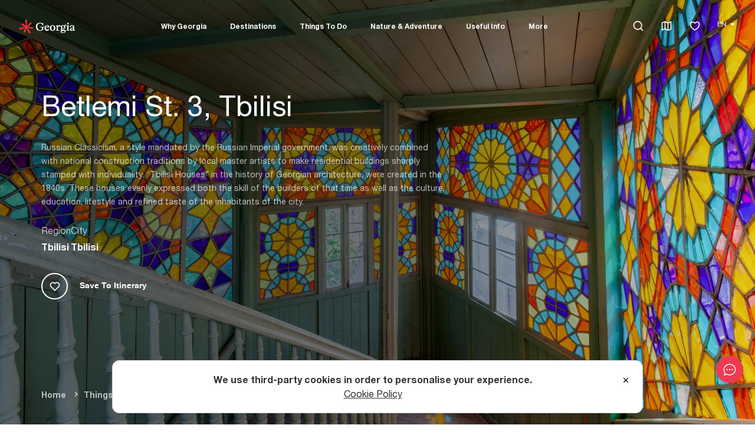

--- FILE ---
content_type: text/html; charset=utf-8
request_url: https://georgia.travel/betlemi-st-3-tbilisi
body_size: 24703
content:
<!DOCTYPE html><html lang="en"><head><meta charSet="utf-8"/><link rel="preload" as="image" href="/images/logo-white.svg"/><link rel="icon" href="/favicon.ico"/><title>Betlemi St. 3, Tbilisi | Georgia Travel</title><meta name="viewport" content="initial-scale=1.0, width=device-width, maximum-scale=5"/><meta name="impact-site-verification" value="1d246330-c077-4f40-a09a-1ad229dfec21"/><meta name="title" content="Betlemi St. 3, Tbilisi | Georgia Travel"/><meta name="description" content="Experience history firsthand and explore the Betlemi St. 3 House. Visit the unique Tbilisi Houses and discover 19th century Georgian architecture!"/><meta name="robots" content="index, follow"/><link rel="canonical" href="https://georgia.travel/betlemi-st-3-tbilisi"/><link rel="alternate" hrefLang="ka" href="https://georgia.travel/ka/თბილისი-ბეთლემის-ქუჩა-n3"/><link rel="alternate" hrefLang="en" href="https://georgia.travel/betlemi-st-3-tbilisi"/><link rel="alternate" hrefLang="x-default" href="https://georgia.travel/betlemi-st-3-tbilisi"/><meta property="og:type" content="article"/><meta property="article:section" content="Taxonomy"/><meta property="article:publisher" content="https://www.facebook.com/georgiaandtravel"/><meta property="article:published_time" content="2022-12-05T16:59:00.000000Z"/><meta property="article:modified_time" content="2026-01-20T12:43:21.000000Z"/><meta property="og:updated_time" content="2026-01-20T12:43:21.000000Z"/><meta property="og:url" content="https://georgia.travel/betlemi-st-3-tbilisi"/><meta property="og:locale" content="en"/><meta property="og:site_name" content="Georgia Travel"/><meta property="og:title" content="Betlemi St. 3, Tbilisi"/><meta property="og:description" content="Experience history firsthand and explore the Betlemi St. 3 House. Visit the unique Tbilisi Houses and discover 19th century Georgian architecture!"/><meta property="og:image" content="https://storage.georgia.travel/images/1200x630/tbilisi-bethlehem-n3-gnta.webp"/><meta property="og:image:secure_url" content="https://storage.georgia.travel/images/1200x630/tbilisi-bethlehem-n3-gnta.webp"/><meta property="og:image:width" content="1200"/><meta property="og:image:height" content="630"/><meta property="og:image:type" content="image/webp"/><meta property="twitter:card" content="summary_large_image"/><meta property="twitter:url" content="https://georgia.travel/betlemi-st-3-tbilisi"/><meta property="twitter:title" content="Betlemi St. 3, Tbilisi"/><meta name="twitter:site" content="@georgiatravel_"/><meta property="twitter:description" content="Experience history firsthand and explore the Betlemi St. 3 House. Visit the unique Tbilisi Houses and discover 19th century Georgian architecture!"/><meta property="twitter:image" content="https://storage.georgia.travel/images/1200x630/tbilisi-bethlehem-n3-gnta.webp"/><link rel="preload" as="image" href="/images/logo.svg"/><meta name="next-head-count" content="36"/><link rel="preconnect" href="https://cdn.userway.org"/><style>.fresnel-container{margin:0;padding:0;}
@media not all and (min-width:0px) and (max-width:1023.98px){.fresnel-at-sm{display:none!important;}}
@media not all and (min-width:1024px) and (max-width:1191.98px){.fresnel-at-lg{display:none!important;}}
@media not all and (min-width:1192px){.fresnel-at-xl{display:none!important;}}
@media not all and (max-width:1023.98px){.fresnel-lessThan-lg{display:none!important;}}
@media not all and (max-width:1191.98px){.fresnel-lessThan-xl{display:none!important;}}
@media not all and (min-width:1024px){.fresnel-greaterThan-sm{display:none!important;}}
@media not all and (min-width:1192px){.fresnel-greaterThan-lg{display:none!important;}}
@media not all and (min-width:0px){.fresnel-greaterThanOrEqual-sm{display:none!important;}}
@media not all and (min-width:1024px){.fresnel-greaterThanOrEqual-lg{display:none!important;}}
@media not all and (min-width:1192px){.fresnel-greaterThanOrEqual-xl{display:none!important;}}
@media not all and (min-width:0px) and (max-width:1023.98px){.fresnel-between-sm-lg{display:none!important;}}
@media not all and (min-width:0px) and (max-width:1191.98px){.fresnel-between-sm-xl{display:none!important;}}
@media not all and (min-width:1024px) and (max-width:1191.98px){.fresnel-between-lg-xl{display:none!important;}}</style><script src="https://cdn.userway.org/widget.js" data-account="s4X273110e" defer=""></script><script src="https://code.jquery.com/jquery-3.6.0.min.js" async="" integrity="sha256-/xUj+3OJU5yExlq6GSYGSHk7tPXikynS7ogEvDej/m4=" crossorigin="anonymous"></script><link rel="preload" href="/_next/static/css/dc6b065dd878e770.css" as="style"/><link rel="stylesheet" href="/_next/static/css/dc6b065dd878e770.css" data-n-g=""/><link rel="preload" href="/_next/static/css/67cb2ea7db372c06.css" as="style"/><link rel="stylesheet" href="/_next/static/css/67cb2ea7db372c06.css"/><link rel="preload" href="/_next/static/css/274492b63d3a4bc8.css" as="style"/><link rel="stylesheet" href="/_next/static/css/274492b63d3a4bc8.css"/><link rel="preload" href="/_next/static/css/17c060a31f40b38d.css" as="style"/><link rel="stylesheet" href="/_next/static/css/17c060a31f40b38d.css"/><link rel="preload" href="/_next/static/css/57112209b526cfdd.css" as="style"/><link rel="stylesheet" href="/_next/static/css/57112209b526cfdd.css"/><link rel="preload" href="/_next/static/css/d7687b1862b274b6.css" as="style"/><link rel="stylesheet" href="/_next/static/css/d7687b1862b274b6.css"/><link rel="preload" href="/_next/static/css/77aa458e4a078237.css" as="style"/><link rel="stylesheet" href="/_next/static/css/77aa458e4a078237.css"/><noscript data-n-css=""></noscript><script defer="" nomodule="" src="/_next/static/chunks/polyfills-c67a75d1b6f99dc8.js"></script><script defer="" src="/_next/static/chunks/7987.f6871ca6a7c88af0.js"></script><script defer="" src="/_next/static/chunks/2683-7906f8bf510d2fec.js"></script><script defer="" src="/_next/static/chunks/1464.e0b1fa4856b1817c.js"></script><script defer="" src="/_next/static/chunks/6820-0342819b82ee22d4.js"></script><script defer="" src="/_next/static/chunks/5675-d2052bc99b07b915.js"></script><script defer="" src="/_next/static/chunks/81-330f9e22ff6bb83c.js"></script><script defer="" src="/_next/static/chunks/6816.2c0498f816b55144.js"></script><script defer="" src="/_next/static/chunks/8733.8aae8f772ea4d93e.js"></script><script defer="" src="/_next/static/chunks/9843.7c171a7344070463.js"></script><script defer="" src="/_next/static/chunks/4697-8eb456f464ad5d69.js"></script><script defer="" src="/_next/static/chunks/2553.dd48d08727f002d2.js"></script><script defer="" src="/_next/static/chunks/8056.f17f7e18476df7fd.js"></script><script defer="" src="/_next/static/chunks/6015.a860692d544404cd.js"></script><script defer="" src="/_next/static/chunks/7624.1b65d38eb1ff0f63.js"></script><script defer="" src="/_next/static/chunks/3490.eeee25915717bc0e.js"></script><script defer="" src="/_next/static/chunks/8507.387e5f7b845ec2ea.js"></script><script defer="" src="/_next/static/chunks/9094.d81b7a9e9c34abc3.js"></script><script defer="" src="/_next/static/chunks/9008.cfc2c80c17ef34fb.js"></script><script src="/_next/static/chunks/webpack-2e0284cae461ad58.js" defer=""></script><script src="/_next/static/chunks/framework-09f3afa64952aba4.js" defer=""></script><script src="/_next/static/chunks/main-254d59ea1e0409fb.js" defer=""></script><script src="/_next/static/chunks/pages/_app-e59e6363f9059be4.js" defer=""></script><script src="/_next/static/chunks/7588-4442ce89589b3ea1.js" defer=""></script><script src="/_next/static/chunks/pages/%5Bparent%5D-bfee4498a7103d15.js" defer=""></script><script src="/_next/static/RGtjtdKN9m-roX4F6YRKG/_buildManifest.js" defer=""></script><script src="/_next/static/RGtjtdKN9m-roX4F6YRKG/_ssgManifest.js" defer=""></script></head><body><noscript><iframe src="https://www.googletagmanager.com/ns.html?id=GTM-KRQ9Q39" height="0" width="0" style="display:none;visibility:hidden"></iframe></noscript><noscript><img height="1" width="1" style="display:none" alt="Facebook Pixel" src="https://www.facebook.com/tr?id=1392314151563746&amp;ev=PageView&amp;noscript=1"/></noscript><div id="__next" data-reactroot=""><div class="ExternalChat_ExternalChat___pfNH"><button class="ExternalChat_ExternalChat__button__Gg_Hr" type="button" aria-label="chat"><svg width="24" height="24" viewBox="0 0 24 24" fill="none" xmlns="http://www.w3.org/2000/svg"><path d="M4.095 20.055L7.266 18.9975L7.821 19.275C9.096 19.911 10.5135 20.25 12 20.25C16.965 20.25 21 16.341 21 12C21 7.659 16.965 3.75 12 3.75C7.035 3.75 3 7.659 3 12C3 13.62 3.585 15.264 4.6605 16.6695L5.178 17.3445L4.0935 20.0535L4.095 20.055ZM3.0345 21.99C2.89876 22.0355 2.75284 22.0412 2.61397 22.0064C2.47511 21.9716 2.3491 21.8978 2.25084 21.7937C2.15257 21.6896 2.08615 21.5595 2.05942 21.4189C2.03269 21.2782 2.04677 21.1329 2.1 21L3.468 17.58C2.22 15.945 1.5 13.989 1.5 12C1.5 7.029 6 2.25 12 2.25C18 2.25 22.5 7.029 22.5 12C22.5 16.971 18 21.75 12 21.75C10.3173 21.7547 8.65665 21.3664 7.1505 20.616L3.0345 21.9885V21.99Z" fill="#fff"></path><path d="M12.0008 13.1998C11.8432 13.1998 11.6872 13.1688 11.5416 13.1085C11.396 13.0482 11.2637 12.9598 11.1523 12.8483C11.0408 12.7369 10.9524 12.6046 10.8921 12.459C10.8318 12.3134 10.8008 12.1574 10.8008 11.9998C10.8008 11.8422 10.8318 11.6862 10.8921 11.5406C10.9524 11.395 11.0408 11.2627 11.1523 11.1513C11.2637 11.0398 11.396 10.9515 11.5416 10.8911C11.6872 10.8308 11.8432 10.7998 12.0008 10.7998C12.319 10.7998 12.6243 10.9262 12.8493 11.1513C13.0744 11.3763 13.2008 11.6815 13.2008 11.9998C13.2008 12.3181 13.0744 12.6233 12.8493 12.8483C12.6243 13.0734 12.319 13.1998 12.0008 13.1998ZM16.5008 13.1998C16.3432 13.1998 16.1872 13.1688 16.0416 13.1085C15.896 13.0482 15.7637 12.9598 15.6523 12.8483C15.5408 12.7369 15.4524 12.6046 15.3921 12.459C15.3318 12.3134 15.3008 12.1574 15.3008 11.9998C15.3008 11.8422 15.3318 11.6862 15.3921 11.5406C15.4524 11.395 15.5408 11.2627 15.6523 11.1513C15.7637 11.0398 15.896 10.9515 16.0416 10.8911C16.1872 10.8308 16.3432 10.7998 16.5008 10.7998C16.819 10.7998 17.1243 10.9262 17.3493 11.1513C17.5744 11.3763 17.7008 11.6815 17.7008 11.9998C17.7008 12.3181 17.5744 12.6233 17.3493 12.8483C17.1243 13.0734 16.819 13.1998 16.5008 13.1998ZM7.50078 13.1998C7.3432 13.1998 7.18715 13.1688 7.04156 13.1085C6.89597 13.0482 6.76368 12.9598 6.65225 12.8483C6.54082 12.7369 6.45243 12.6046 6.39213 12.459C6.33182 12.3134 6.30078 12.1574 6.30078 11.9998C6.30078 11.8422 6.33182 11.6862 6.39213 11.5406C6.45243 11.395 6.54082 11.2627 6.65225 11.1513C6.76368 11.0398 6.89597 10.9515 7.04156 10.8911C7.18715 10.8308 7.3432 10.7998 7.50078 10.7998C7.81904 10.7998 8.12427 10.9262 8.34931 11.1513C8.57435 11.3763 8.70078 11.6815 8.70078 11.9998C8.70078 12.3181 8.57435 12.6233 8.34931 12.8483C8.12427 13.0734 7.81904 13.1998 7.50078 13.1998Z" fill="#fff"></path></svg></button><div class="ExternalChat_ExternalChat__window__IKD90"></div></div><style>
      #nprogress {
        pointer-events: none;
      }
      #nprogress .bar {
        background: #ef3a50;
        position: fixed;
        z-index: 9999;
        top: 0;
        left: 0;
        width: 100%;
        height: 3px;
      }
      #nprogress .peg {
        display: block;
        position: absolute;
        right: 0px;
        width: 100px;
        height: 100%;
        box-shadow: 0 0 10px #ef3a50, 0 0 5px #ef3a50;
        opacity: 1;
        -webkit-transform: rotate(3deg) translate(0px, -4px);
        -ms-transform: rotate(3deg) translate(0px, -4px);
        transform: rotate(3deg) translate(0px, -4px);
      }
      #nprogress .spinner {
        display: block;
        position: fixed;
        z-index: 1031;
        top: 15px;
        right: 15px;
      }
      #nprogress .spinner-icon {
        width: 18px;
        height: 18px;
        box-sizing: border-box;
        border: solid 2px transparent;
        border-top-color: #ef3a50;
        border-left-color: #ef3a50;
        border-radius: 50%;
        -webkit-animation: nprogresss-spinner 400ms linear infinite;
        animation: nprogress-spinner 400ms linear infinite;
      }
      .nprogress-custom-parent {
        overflow: hidden;
        position: relative;
      }
      .nprogress-custom-parent #nprogress .spinner,
      .nprogress-custom-parent #nprogress .bar {
        position: absolute;
      }
      @-webkit-keyframes nprogress-spinner {
        0% {
          -webkit-transform: rotate(0deg);
        }
        100% {
          -webkit-transform: rotate(360deg);
        }
      }
      @keyframes nprogress-spinner {
        0% {
          transform: rotate(0deg);
        }
        100% {
          transform: rotate(360deg);
        }
      }
    </style><div class="fresnel-container fresnel-at-sm "><header class="header"><div class="header_inner"><div class="header_logo"><a data-test="header-logo" href="/"><span style="box-sizing:border-box;display:inline-block;overflow:hidden;width:100px;height:60px;background:none;opacity:1;border:0;margin:0;padding:0;position:relative"><img alt="Georgia Travel" src="/images/logo-white.svg" decoding="async" data-nimg="fixed" style="position:absolute;top:0;left:0;bottom:0;right:0;box-sizing:border-box;padding:0;border:none;margin:auto;display:block;width:0;height:0;min-width:100%;max-width:100%;min-height:100%;max-height:100%;object-fit:cover"/></span></a></div><div class="header_mobile"><div class="header_mobile_controls"><div class="AppHeaderMobileButton_AppHeaderMobileButton__b_3A2 AppHeaderMobileButton_AppHeaderMobileButton--borderless__1_bs3"><div class="header_favorites"><a aria-label="favorites" data-test="header-favorites" href="/itinerary"><em class="ri-heart-3-line"></em></a></div></div><div class="AppHeaderMobileButton_AppHeaderMobileButton__b_3A2 AppHeaderMobileButton_AppHeaderMobileButton--borderless__1_bs3"><div class="header_burger"><div class="burger"></div></div></div></div><div class="header_mobile_wrapper"><div class="header_mobile_top"><button class="header_mobile_back" type="button">Menu</button><div class="header_mobile_right"><div class="AppHeaderMobileButton_AppHeaderMobileButton__b_3A2"><div class="header_search"><form class="header_search_form_mobile"><input type="text"/></form><em class="ri-search-line"></em></div></div><div class="AppHeaderMobileButton_AppHeaderMobileButton__b_3A2"><div class="header_map"><a aria-label="map" data-test="header-map" href="/map"><em class="ri-map-2-line"></em></a></div></div><div class="AppHeaderMobileButton_AppHeaderMobileButton__b_3A2"><div class="header_mobile_close"><em class="ri-close-line"></em></div></div></div></div><div class="AppHeaderMobileLanguage_AppHeaderMobileLanguage__JZT56"><div class="AppHeaderMobileLanguage_AppHeaderMobileLanguage__Title__sMgMq">Language</div><div class="AppHeaderMobileLanguage_AppHeaderMobileLanguage__List__6yyZ_"><select class="AppHeaderMobileLanguage_AppHeaderMobileLanguage__Select__9EZ4l" title="change language" aria-label="change language"><option selected="" value="en">EN</option><option value="ka">KA</option></select><span class="AppHeaderMobileLanguage_AppHeaderMobileLanguage__Icon__9TupT"><svg width="9" height="5" fill="none" xmlns="http://www.w3.org/2000/svg"><path d="M9 .618C9 .3 8.55 0 7.755 0H1.25C.455 0 0 .301 0 .618c0 .152.104.282.288.49L3.29 4.516c.265.3.674.484 1.21.484.536 0 .945-.183 1.216-.484l3.002-3.408C8.896.9 9 .77 9 .618Z" fill="var(--color-black--tint)"></path></svg></span></div></div><ul class="header_mobile_menu" itemscope="" itemType="http://schema.org/SiteNavigationElement"><li class="has_children" itemProp="name"><a itemProp="url" href="/why-georgia">Why Georgia</a></li><li class="has_children" itemProp="name"><a itemProp="url" href="/destinations-in-georgia">Destinations</a></li><li class="has_children" itemProp="name"><a itemProp="url" href="/things-to-do">Things To Do</a></li><li class="has_children" itemProp="name"><a itemProp="url" href="/nature-and-adventure">Nature &amp; Adventure</a></li><li class="has_children" itemProp="name"><a itemProp="url" href="/coming-to-georgia">Useful Info</a></li><li class="has_children" itemProp="name"><a itemProp="url" href="/blog">More</a></li></ul><div class="header_mobile_footer"><ul><li><a href="#">Facebook</a></li><li><a href="#">Instagram</a></li><li><a href="#">Twitter</a></li><li><a href="#">Youtube</a></li></ul></div></div></div></div></header></div><div class="fresnel-container fresnel-greaterThan-sm "><header class="header"><div class="header_inner"><div class="header_logo"><a data-test="header-logo" href="/"><span style="box-sizing:border-box;display:inline-block;overflow:hidden;width:100px;height:60px;background:none;opacity:1;border:0;margin:0;padding:0;position:relative"><img alt="Georgia Travel" src="/images/logo-white.svg" decoding="async" data-nimg="fixed" style="position:absolute;top:0;left:0;bottom:0;right:0;box-sizing:border-box;padding:0;border:none;margin:auto;display:block;width:0;height:0;min-width:100%;max-width:100%;min-height:100%;max-height:100%;object-fit:cover"/></span></a></div><nav class="header_menu"><ul class="header_menu_list" itemscope="" itemType="http://schema.org/SiteNavigationElement"><li class="header_menu_item" itemProp="name"><a title="Why Georgia" area-label="Why Georgia" class="header_menu_link" itemProp="url" data-test="header-menu-WhyGeorgia" aria-expanded="false" aria-haspopup="menu" href="/why-georgia">Why Georgia</a><div class="dropdown-content"><div class="module"><div class="module_wrapper"><div class="app-container"><div class="app-row"><div class="module_top single_grid wide_menu"><div class="categories single_grid"><ul class="tripple_grid"><li><a title="The Unique Georgian Folklore" area-label="The Unique Georgian Folklore" href="/the-unique-georgian-folklore">The Unique Georgian Folklore</a></li><li><a title="Georgian Unique Culture" area-label="Georgian Unique Culture" href="/unique-georgian-culture">Georgian Unique Culture</a></li><li><a title="Georgian Wine - 8000 Year Old Tradition" area-label="Georgian Wine - 8000 Year Old Tradition" href="/georgia-the-cradle-of-wine">Georgian Wine - 8000 Year Old Tradition</a></li><li><a title="UNESCO Heritage in Georgia" area-label="UNESCO Heritage in Georgia" href="/georgia-world-heritage">UNESCO Heritage in Georgia</a></li><li><a title="Georgian Delicious Cuisine" area-label="Georgian Delicious Cuisine" href="/why-georgia-delicious-cuisine">Georgian Delicious Cuisine</a></li><li><a title="4 Seasons in Georgia" area-label="4 Seasons in Georgia" href="/why-georgia-the-seasons">4 Seasons in Georgia</a></li><li><a title="Geography of Georgia" area-label="Geography of Georgia" href="/why-georgia-geography">Geography of Georgia</a></li><li><a title="Main Cities &amp; Towns of Georgia" area-label="Main Cities &amp; Towns of Georgia" href="/why-georgia-main-cities-towns">Main Cities &amp; Towns of Georgia</a></li><li><a title="History of Georgia" area-label="History of Georgia" href="/why-georgia-history">History of Georgia</a></li><li><a title="Georgia - The Land Of Adventure" area-label="Georgia - The Land Of Adventure" href="/why-choose-georgia-the-land-of-adventure">Georgia - The Land Of Adventure</a></li><li><a title="Nature of Georgia" area-label="Nature of Georgia" href="/why-georgia-nature">Nature of Georgia</a></li><li><a title="Georgian National Dance" area-label="Georgian National Dance" href="/why-georgia-georgian-dance">Georgian National Dance</a></li><li><a title="Georgian Unique Alphabet" area-label="Georgian Unique Alphabet" href="/why-georgia-a-unique-alphabet">Georgian Unique Alphabet</a></li><li><a title="Beaches of Georgia Black Sea" area-label="Beaches of Georgia Black Sea" href="/why-georgia-the-beaches">Beaches of Georgia Black Sea</a></li><li><a title="An Oldest European Civilization" area-label="An Oldest European Civilization" href="/why-georgia-an-old-civilization">An Oldest European Civilization</a></li><li><a title="Georgian Literature" area-label="Georgian Literature" href="/why-georgia-georgian-literature">Georgian Literature</a></li><li><a title="Ushguli - The Highest Inhabited Point in Europe" area-label="Ushguli - The Highest Inhabited Point in Europe" href="/why-georgia-the-highest-inhabited-point-in-europe">Ushguli - The Highest Inhabited Point in Europe</a></li><li><a title="Tourism Statistics in Georgia" area-label="Tourism Statistics in Georgia" href="/georgia-tourism-statistics">Tourism Statistics in Georgia</a></li></ul></div><div class="top_attractions"><div class="widget_title"><em class="ri-wand-line"></em><strong>Explore Georgia</strong></div><div class="attractions_items" itemscope="" itemType="http://schema.org/ItemList"><div class="ConnectionsCard_ConnectionsCard__4wkDV ConnectionsCard_ConnectionsCard--Menu__7X_Z4" itemProp="itemListElement" itemscope="" itemType="http://schema.org/Article"><a class="ConnectionsCard_ConnectionsCard__Link__Byf8y" draggable="false" itemProp="url" data-test="card-PlanYourTrip" href="/why-georgia"><div class="ConnectionsCard_ConnectionsCard__Image__BP4Xt"><span style="box-sizing:border-box;display:block;overflow:hidden;width:initial;height:initial;background:none;opacity:1;border:0;margin:0;padding:0;position:absolute;top:0;left:0;bottom:0;right:0"><img alt="Plan Your Trip" draggable="false" src="[data-uri]" decoding="async" data-nimg="fill" style="position:absolute;top:0;left:0;bottom:0;right:0;box-sizing:border-box;padding:0;border:none;margin:auto;display:block;width:0;height:0;min-width:100%;max-width:100%;min-height:100%;max-height:100%;object-fit:cover"/><noscript><img alt="Plan Your Trip" draggable="false" src="https://storage.georgia.travel/images/445x420/madatapa-lake(1).webp" decoding="async" data-nimg="fill" style="position:absolute;top:0;left:0;bottom:0;right:0;box-sizing:border-box;padding:0;border:none;margin:auto;display:block;width:0;height:0;min-width:100%;max-width:100%;min-height:100%;max-height:100%;object-fit:cover" loading="lazy"/></noscript></span></div><div class="ConnectionsCard_ConnectionsCard__Content__A18K3"><div class="ConnectionsCard_ConnectionsCard__Title__VY2Wy" itemProp="name">Plan Your Trip</div><div class="ConnectionsCard_ConnectionsCard__Text__CayZw"></div></div></a></div></div></div></div></div><div class="module_bottom"><div class="left"><ul><li><a target="_blank" rel="noopener noreferrer" href="https://www.facebook.com/georgiaandtravel">Facebook</a></li><li><a target="_blank" rel="noopener noreferrer" href="https://www.instagram.com/georgiatravel/">Instagram</a></li><li><a target="_blank" rel="noopener noreferrer" href="https://x.com/georgiatravel_">Twitter</a></li><li><a target="_blank" rel="noopener noreferrer" href="https://www.youtube.com/@GeorgiaTravel_">Youtube</a></li></ul></div><div class="right"><ul><li><a title="Events" area-label="Events" target="_blank" rel="noopener noreferrer" href="/events">Events</a></li><li><a title="Blog" area-label="Blog" target="_blank" rel="noopener noreferrer" href="/blog">Blog</a></li><li><a title="Press &amp; Media" area-label="Press &amp; Media" target="_blank" rel="noopener noreferrer" href="/press-media">Press &amp; Media</a></li><li><a title="Map" area-label="Map" target="_blank" rel="noopener noreferrer" href="/map">Map</a></li><li><a title="Accessibility" area-label="Accessibility" target="_blank" rel="noopener noreferrer" href="/accessibility">Accessibility</a></li></ul></div></div></div></div></div></div></li><li class="header_menu_item" itemProp="name"><a title="Destinations" area-label="Destinations" class="header_menu_link" itemProp="url" data-test="header-menu-Destinations" aria-expanded="false" aria-haspopup="menu" href="/destinations-in-georgia">Destinations</a><div class="dropdown-content"><div class="module"><div class="module_wrapper"><div class="app-container"><div class="app-row"><div class="module_top"><div class="categories"><div class="categories_col"><div class="widget_title"><em class="ri-wand-line"></em><strong>Top Regions</strong></div><ul><li><a area-label="Ajara" title="Ajara" href="/regions/ajara">Ajara</a></li><li><a area-label="Racha-Lechkhumi &amp; Kvemo Svaneti" title="Racha-Lechkhumi &amp; Kvemo Svaneti" href="/regions/racha-lechkhumi">Racha-Lechkhumi &amp; Kvemo Svaneti</a></li><li><a area-label="Samegrelo-Zemo Svaneti" title="Samegrelo-Zemo Svaneti" href="/regions/samegrelo-zemo-svaneti">Samegrelo-Zemo Svaneti</a></li><li><a area-label="Kakheti" title="Kakheti" href="/regions/kakheti">Kakheti</a></li><li><a area-label="Imereti" title="Imereti" href="/regions/imereti">Imereti</a></li><li><a area-label="Samtskhe-Javakheti" title="Samtskhe-Javakheti" href="/regions/samtskhe-javakheti">Samtskhe-Javakheti</a></li><li><a area-label="Mtskheta-Mtianeti" title="Mtskheta-Mtianeti" href="/regions/mtskheta-mtianeti">Mtskheta-Mtianeti</a></li></ul><a class="custom white" rel="" title="click here" aria-label="click here" target="_self" href="/regions"><strong>View all</strong><em class="ri-arrow-right-line"></em></a></div><div class="categories_col"><div class="widget_title"><em class="ri-wand-line"></em><strong>Top Cities</strong></div><ul><li><a title="Tbilisi" aria-label="Tbilisi" href="/cities-towns/tbilisi">Tbilisi</a></li><li><a title="Batumi" aria-label="Batumi" href="/cities-towns/batumi">Batumi</a></li><li><a title="Kutaisi" aria-label="Kutaisi" href="/cities-towns/kutaisi">Kutaisi</a></li><li><a title="Stepantsminda" aria-label="Stepantsminda" href="/cities-towns/stepantsminda">Stepantsminda</a></li><li><a title="Mestia" aria-label="Mestia" href="/cities-towns/mestia">Mestia</a></li><li><a title="Telavi" aria-label="Telavi" href="/cities-towns/telavi">Telavi</a></li><li><a title="Mtskheta" aria-label="Mtskheta" href="/cities-towns/mtskheta">Mtskheta</a></li></ul></div></div><div class="map_wrapper"><div class="widget_title"><em class="ri-wand-line"></em><strong>Regions</strong></div><div class="RegionsMap_RegionsMap__g_AmQ"><svg class="RegionsMap_RegionsMap__Vector__CfpAv" viewBox="0 0 828 433" xmlns="http://www.w3.org/2000/svg"><path class="RegionsMap_RegionsMap__Path__n3NxB RegionsMap_RegionsMap__Path--disabled__2jHrp" stroke="#b7b7b7" stroke-linecap="round" stroke-linejoin="round" fill="none" d="M1 32.6L1.7 29.7L10 7.9L11.7 5.2L14.6 3.3L22.8 1H31.3L61.5 12.3L66.4 12.9L70.2 11.9L78.1 7.8L82.6 7.2L86.2 9.1L87.3 10L93.5 14.7L106.1 19.1L110.1 21.4L126.9 35L130.7 35.9L143.5 34.2L147.6 35.1L151.6 37.1L155.4 40.2L159.7 42.1L168.5 40.4L172.2 41.8L173.3 43.5L175 47.5L176.1 49.2L177.9 50.6L184.3 52.6L187.5 54.5L192.9 60.1L196.2 62L200.7 62.4L209.7 61.2L214.2 61.7L222.2 64L226 64.4L234.5 63.4L238.1 63.6L241.6 64.6L245.5 66.5L249.4 67.6L253.3 67.8L257.2 67L266.9 61.6L265.2 65.6L263.8 70L264.2 74.8L264.3 79.5L262.6 84.2L260.2 88.3L257.4 91.5L255.1 95.3L248.7 98.1L236.8 100.3L235.8 101.5L233.9 104L236.1 106.8L237.1 110.3L237.8 114.2L238 114.8L239 117.8L239.6 121.4L237.7 124L236.2 125L234.8 126.4L234.7 128.2L235.7 129.7L237 137.4L236.8 141.7L237.3 145.8L240.8 151.7L241.3 155.7L241.7 158.9L240.6 161.9L238.4 163.3L235.8 165.4L233.9 168.2L233.7 168.4L224 177.8L213.6 184L213.2 184.2L207.1 186.2L205.4 188.3L202.6 191.7L198 194.6L196.6 195.3L193.7 196.7L193.1 197L186.8 158L184.7 151.4L181.6 145.9L177.6 141.5L172.6 138.7L163.3 137L161.3 135.9L159.3 134.1L156.3 132.4L153.2 131.2L150.8 130.8L149.4 131.2L146.9 132.7L145.4 133L144.1 132.2L138.6 123.7L135.8 113.4L130.7 104.5L128.6 99.7L125.6 99.8L120.8 102L117.6 100.9L113.9 95.3L111.8 94V93.1L108.9 88.1L108 87.5L99.1 83.9L86.8 82.2L81.1 82.5L77.1 83.5L75.6 83.7L74.2 83.2L71.8 80.8L70.3 80.2L69.7 79.7L67.6 77.4L66.5 76.6L65.3 76.2L61.4 75.5L51.5 70.7L47 70.2L43.8 74.3L42.5 73L40.7 68.5L39.6 66.3L36.8 63.5L35.6 61.7L36.1 56.4L34.2 51.4L31.5 46.9L29.5 44.4L25.7 42.6L19 40.6L15.1 36.6L13.3 35.7L7.6 34.8L3.8 33.2L1 32.6Z"></path><path class="RegionsMap_RegionsMap__Path__n3NxB" stroke="#b7b7b7" fill="#eaebf3" stroke-linecap="round" stroke-linejoin="round" d="M303.2 357.6L301.6 357.7L280.1 349.3L274.1 349.6L271.2 349.4L269.1 347.5L267.4 346.4H265.5L261.6 347.5L259.9 346.7L258.2 346.4L256.5 346.6L254.7 347.4L250.4 348.8L241.6 345.4L236.7 347.3L235 348.6L231.2 354.1L226.3 358.3L225.1 359L223.6 358.4L218.7 353.9L217.1 353.4L213.3 353L211.9 352.4L211.4 351.4V350L211.5 348.8L211.3 348.2H210.4L207.3 349.6L203.6 349.9L202 349.6L188.9 344.1L196.9 329.6L200.5 324.7L207.9 319.9L210 314.9L215.7 305.4L216 303.5V302L216.2 300.7L216.9 299.2L218.9 296.4L219.6 295L219.8 293.5V280.2L235.8 281L239 282.9L240.9 284L241.5 287.4L247.5 289.9L249.9 291.5L251.4 292.2L255.1 295.1L256.7 294.9H256.9L260 293.8L266 293.1L269.9 295.1L272.1 296.4L275.7 297.3L277.9 296.9L284.6 295.8L291.2 291.7L294.5 290.7L297.3 291.3L301.9 296.1L303.5 296.9L306.6 297.2L307.1 298.8L308.3 302.3L308.2 308L306.8 310.2L306.5 313.3L307.3 315.7L308.5 317.7L311.7 320.7L314.6 324.1L318.2 329.9L319.4 333.4H319.2L316.7 335.3L315.4 338.1L314.3 344.8L313.1 347.4L310.4 350.2L306.7 355.7L304 357.6H303.2Z"></path><path class="RegionsMap_RegionsMap__Path__n3NxB" stroke="#b7b7b7" fill="#eaebf3" stroke-linecap="round" stroke-linejoin="round" d="M306.9 297.4L303.8 297.1L302.2 296.3L297.5 291.5L294.7 290.9L291.4 291.9L284.8 296L278.1 297.1L275.9 297.5L272.3 296.6L270.1 295.3L266.2 293.2L260.2 293.9L257.2 295H257L255.4 295.3L251.7 292.4L250.2 291.7L247.8 290.1L241.8 287.6L241.2 284.1L239.3 283L236.1 281.1L220.1 280.3V279.6L218.6 269.2L218.4 265.5L217.8 263.2L212.8 254.5L214.8 251L215.4 250.2L215.9 247L217.6 242.4L225.3 240.9L233.2 240.6L248.4 238L255.2 239.7L261.4 243.8L269.2 244.8L275.7 248.1L272.9 252.5L275.9 256.8L282 257.9L284.2 258.6L286.2 258L289.9 255.6L294.3 256.7L296.7 260.6L298.3 265.4L301.9 267.5L306.3 268.8L309.4 271.2L312.8 272.8L315.1 274.3L317.6 275.5L321.5 275.2L325.2 276.2L327.1 283.3L327.3 291.6L324.1 291.7L321.3 293.6L320.2 296.5L318.2 298.2L315.4 297.7L312.6 296.7L306.9 297.4Z"></path><path class="RegionsMap_RegionsMap__Path__n3NxB" stroke="#b7b7b7" fill="#eaebf3" stroke-linecap="round" stroke-linejoin="round" d="M327.6 291.6L327.4 283.3L325.5 276.2L321.8 275.2L317.9 275.5L315.4 274.3L313.1 272.8L309.7 271.2L306.6 268.8L302.2 267.5L298.6 265.4L297 260.6L294.6 256.7L290.2 255.6L286.5 258L284.5 258.7L282.3 258L276.2 256.9L273.2 252.6L275.9 248.3L280.8 247.7L283.3 242.6L283.1 233.9L284.3 227L286.6 224.2L288 219.9L293.3 211.1L301.9 201.2L303.5 197.3L303.6 192.5L304.8 189.9L306.7 188.2L308.6 182.5L312.2 178.7L318.4 178.3L320.6 177.7L323.1 177.6L324.2 181.4V185.5L325.2 188.6L325.3 192.1L338.5 187.7L341.6 189L344.8 189.3L347.6 186.5L350.6 186.4L357.4 190.7L363.6 196.5L365.1 201.7L368.2 204.2L370.8 204.7L376.6 208L385.4 207.2L390.6 205.1L394.9 200.7L406.5 194.6L419.5 196L431.9 195L439.8 197.9L442.4 198.9L446.7 201.6L451.5 202.3L455.1 201.4L458.5 199.5L462.4 199L465.2 202.3L463.7 207.7L463.6 213.1L454.2 215.7L448.4 219.8L445.9 221.6L445.5 223.6L444.9 226.5L445.7 231.8L445 236.1L444.4 236.8L443.6 237.7L441.7 239.3L440 244.1L437.8 248.4L433.8 251.4L430.4 254.8L429.9 261.8L428 267.7L423.6 271.6L422.7 278L386.1 293L384.1 292.7L382 291.9L369.3 293L364.1 295.2L358.6 295.1L348.1 292.8L335.1 296.1L327.6 291.6Z"></path><path class="RegionsMap_RegionsMap__Path__n3NxB" stroke="#b7b7b7" fill="#eaebf3" stroke-linecap="round" stroke-linejoin="round" d="M652.5 171.5L653.9 174.5L655.1 176.4L659.2 178.1L664.4 177.4L674.3 174.4L681.4 174.6L691.7 176.4L701.3 180.2L706.3 186.2V186.3L705.9 190.1L691.8 227.1L693 230.9L696.7 233.3L701.6 235.6L715.1 245.1L723.6 247.3L725.3 249L728.8 257.6L730.1 259.4L731.7 260.3L734 260.4L734.9 260.1L736.5 258.8L737.5 258.5L738.3 258.9L740.3 260.7L741.3 261.2L743.5 261L745.2 260.6L746.4 261.4L747.2 265L750.2 266.4L754 266.5L761.2 265L762.3 264.7L763.3 264.6L764.3 264.7L765.5 265L768.7 267.6L774.1 274L777.6 275.6L784.9 276.2L787.9 277.9L790.9 282L786.3 292L783.7 296.3L778.4 302.8L776.6 304.4L774.7 305.4L772.1 305.6L766.4 304.3L763.7 304.6L761.3 307.1L760.1 312.7V321L761.7 328.4L765 331.2L766.1 330.3L766.7 328.8L767.5 327.6H769.2L769.5 328.5L772.3 333.7L772.5 334.9L773.5 341.3L774.6 344.9L776.7 347.7L783.1 352.2L784.5 352.9L787 353.5L792.8 358.8L804.7 363.9L810.7 367.5L812.6 372.1L814.5 371.3L815.4 371.9L815.5 372L816.3 373.4L818.7 376.1L822.6 382L823.4 384.4L823 384.6L822 384.4L820.9 385.7L820.7 387L820.6 389.9L820.3 391L819.6 392L818 393.5L817.3 394.5L816.1 398.9L815.3 404L814.3 409.2L813.6 410.2L811.9 412.6L809.5 413L807.2 412.4L804.8 412.2L802.2 413.8L800.8 416.4L800.1 419L799 420.7L796.3 420.8L794.1 419.5L790.7 414.9L788.7 413.1L781.4 410.7L778.9 409.2L771.7 402.6L768.1 398.1L766.2 396.2L764 395.4H754.8L752 396L748.9 398L745.7 400.1L743.3 401L740.3 401.3L734.4 400.6L716.2 394L710 390.2L707.6 388.7L702.5 384.3L699.6 379.7L702.4 376.3L705.2 375.3L706.9 374.3L706.7 373.3L703.8 372.2L695.9 370.6L678.3 363.7L674.3 360L672.5 358L670.7 357.7L666.6 358.9L664.1 359.1L662.2 358.7L656.3 355.6L655.9 352.8L655.1 350.7L654.1 348.7L653.2 344.6L650.9 341.4L647.1 340.3L643.2 340L641 338.5L640.1 335.3L639.4 330.9L643.5 321.2L641.1 312.4L640.2 307.1L638 302.7L633.3 302.2L629.3 299.2L626.6 294.7L623.4 291L621.8 286.1L618 283.8L621.3 280.2L624.9 277.9L631.6 282.3L641.4 280.9L637 275.6L631 274.1L628.1 273.8L625.3 272.8L624.2 267.7L626.1 263.2L623.9 258L623.5 253.4L622 247L623.7 243.2L625.6 233.7L627.9 229.8L630.4 221.5L633.4 217.7L636.6 214.8L639.2 214.4L641.6 213.5L642.7 207.1L641.1 200.5L642.3 196.6L645.1 194.1L647 190L646.6 184.9L648.3 177.4L652.3 171.5H652.5Z"></path><path class="RegionsMap_RegionsMap__Path__n3NxB" stroke="#b7b7b7" fill="#eaebf3" stroke-linecap="round" stroke-linejoin="round" d="M615.8 380.7L614.3 381.7L611.5 384.2L610 385.2L605.3 385.4L593.5 383.5L591.1 385.9L592.1 388.2L596.7 390.4L597.5 391.6L598 392.3L596.8 394L593.6 394.4L575.6 394L570.5 392L568 391.7L565.4 392.9L563.8 395L562.3 397.6L560.5 399.2L558 398.5L557.3 397.3L556.9 395.6L556.3 394.4H554.9L554.1 395L551.6 397.8L548.6 398.7L545.8 398.5L543.1 397.5L536.6 393.5L535.1 393.3L533.6 393.8L532.6 394.7L531.7 395.7L530.6 396.5L527.7 397L525.4 396.1L519.5 392L516.2 390.6H514.9L513.4 391.6L513.1 392.8L513 394.2L512.4 395.8L510.5 397.7L508.1 399L505.5 399.5L500.3 398L497.9 398.3L493 400.5L490.2 401.2L488.9 392.8L487.6 390.2L486 387.8L485.1 380.6L486.9 373.4L486.4 369.9L485.1 366.8L482.5 365.2L481.6 361.4V357.8L481.2 354.3L480.7 352L479.6 351L477.4 346.3L474.2 342.9L468.4 342.6L462.5 344.1L457.1 344.3L452.8 343.5L453.6 340.9L455.4 339.5L456.7 335.5L457.5 319.1L460.3 314L465.7 314.9L473 314.6L479 308.2L507.4 311L511.2 309.8L515.1 309.1L520.9 310.5L526.8 309.4L534.2 305.8L536.4 306.9L538.4 309.3L541.2 310.4L549.7 310.2L551.7 305.9L558.5 306.8L564.2 310.9L570 316.1L576.4 312.8L578.6 313.4L579 315.7L580.7 318L584.3 317.8L594.3 323L597.3 323.2L600.3 323.9L603.8 325.7L608.5 326L613.1 324.5L616.6 319.4L615.4 315.4L613.4 317L611.8 319.3L609 320L606.2 319.3L604.1 318.2L602.2 316.5L601.6 313.6L600.7 310.7L598.4 308.5L598.7 305.7L602.3 302.3L605.2 298.7L606.7 294.1L608.8 291.1L611.4 290.1L617.6 291.6L623.7 291.2L626.9 294.9L629.6 299.4L633.7 302.4L638.4 302.9L640.5 307.3L641.5 312.6L643.9 321.4L639.7 331.1L640.4 335.6L641.3 338.8L643.5 340.3L647.4 340.6L651.2 341.7L653.5 344.9L654.4 349L655.4 350.9L656.2 353L656.6 355.8L654.3 354.6L650.3 354.4L646.4 355.8L627.5 371L615.8 380.7Z"></path><path class="RegionsMap_RegionsMap__Path__n3NxB" stroke="#b7b7b7" fill="#eaebf3" stroke-linecap="round" stroke-linejoin="round" d="M571.3 141.4L571.8 141.6L576.3 144.2L578.2 145.8L581.8 149.7L583.3 152L586.3 161.7L587.8 163.3L588.9 162.1L590.9 152.9L594.4 145.2L595.2 142.5L598.3 138.3L603.7 139.4L617.1 149.1L619.3 150.2L621.5 150.7L623.8 150.3L624.9 149.8L628.3 148.3L630.6 148L634.6 149.5L638.1 152.6L650.2 167.3L651.6 169.5L652.6 171.7L648.6 177.6L646.9 185.1L647.3 190.2L645.4 194.3L642.6 196.8L641.4 200.7L643 207.3L641.9 213.7L639.5 214.6L636.9 215L633.7 217.9L630.8 221.8L628.3 230.1L626 233.9L624.2 243.4L622.3 247L623.8 253.4L624.2 258L626.4 263.2L624.5 267.7L625.6 272.8L628.4 273.8L631.3 274.1L637.3 275.7L641.7 281L631.9 282.4L625.2 278L621.6 280.3L618.3 283.9L622.1 286.2L623.7 291.1L617.6 291.5L611.4 290L608.8 291L606.8 294L605.3 298.6L602.4 302.2L594.9 298.3L591.8 298L589.9 301.4L586.4 303.6L582.9 303.5L580.4 309.1L578 310.1L576.5 312.7L570.1 315.9L564.3 310.7L558.6 306.6L551.8 305.7V301.6L554.2 298.8L553.8 292.5L557.2 289.2L561.7 289L563.4 284.3L560.1 279.1L556.1 274.3L555.2 268.4L554.1 264.9L553.6 263.3L549.4 260.9L540.6 258.9L536.5 258.8L532.9 261.5L531 263.3L529.4 264.8L528.8 260.6L525.4 258.8L524.9 256L525.9 253L526 252.7L526.3 244.2L528.2 236.1L529.7 234.7L531.2 233.6L532.3 231.6L533.1 229.4L535.6 227.5L537.7 224.6L536.7 219.4L534.6 215L535 209.8L534.7 204.8L533 202.6L531.4 200.9L530.8 198.3L530.6 195.6L529.7 193.9L528.3 193.1L530.2 187.2L534.1 182.3L532.2 179.5L530 177.7L525.9 170.4L520.1 168.8L517.6 165.3L516.1 160.9L515.9 160.3L517.3 159.9L519 158.1L521.3 155.7L523.6 151L526.5 147.6L537.4 147.4L542.4 145.8L551.9 140.7L555.4 139.7L561.6 139.2L566.8 139.9L571.3 141.4Z"></path><path class="RegionsMap_RegionsMap__Path__n3NxB" stroke="#b7b7b7" fill="#eaebf3" stroke-linecap="round" stroke-linejoin="round" d="M417.7 116.9L429.2 120.1L433.8 121.3L442.2 125.4L444.3 127.2L449.4 133.3L451.7 134.7L463.1 137.5L466.4 139.2L468.6 140.3L470 145.2L467.2 149.2L462.9 152.3L459.5 155.7L459.1 160.6L462.6 165L468.1 166.5L474.1 167L479.1 168.3L481.9 170.5L481.2 178.9L474.7 183.6L472 188.4L469.6 189.5L452.6 190.9L442.6 199L440 198L432.1 195.1L419.7 196.1L406.7 194.7L395.1 200.8L390.8 205.2L385.6 207.3L376.8 208.1L371 204.8L368.4 204.3L365.3 201.8L363.8 196.6L357.6 190.8L350.8 186.5L347.8 186.6L345 189.4L341.8 189.1L338.7 187.8L325.5 192.2L325.4 188.7L324.4 185.6V181.5L323.3 177.7L314 159.1L317.2 152.2L311.7 146.5L298 138.7L291.3 132.9L294.3 127.1L298.2 124.9L302.7 124.6L304.2 124.2L305.6 123.2L306.9 120.1L308.4 117.3H311.5L314.5 118.7L331.9 123L339.1 123.3L342.4 121.8L343.9 120.5L345.5 119.7L358.7 125.7L367.6 124.5L375.3 127.4L378.7 128L380.8 124.5L381.1 119.3L383.9 116.7L388 110.8L392 109.2L394.4 110.5L417.7 116.9Z"></path><path class="RegionsMap_RegionsMap__Path__n3NxB" stroke="#b7b7b7" fill="#eaebf3" stroke-linecap="round" stroke-linejoin="round" d="M424.4 410.6L425.8 406.4L424 402.6L420.7 399.5L417.4 397.5L413.5 396.4L409.9 396.7L398.6 399.9L396.8 398.6L393.9 391.4L391.4 388.6L389 388.3L386.3 388.6L383 387.5L389.6 384.1L391.4 382.5L393 380.1L392.8 379.3L389.2 378.8L385.4 377L379.5 371.8L370.5 365.6L368.7 363.6L365 356.7L364 355.6L362.9 355.2L362.3 354.6L361.8 353.9L361.1 353.2L357.5 352L356.6 351.4L355.6 349.6L354.9 347.6L354 346.5L352.4 347.6L349.4 351.1L347.1 350.3L344.8 347.7L341.7 345.8L342.7 344.2L345.1 342.2L346.1 341L346.6 339.5L346.8 337.9L347.2 336.2L348.1 334.7L345.8 333.6L328.6 332.1L322.4 332.6L320 333.4L319.5 333.6L318.3 330.2L314.7 324.4L311.8 321.1L308.6 318.1L307.4 316.1L306.6 313.8L306.9 310.7L308.3 308.6L308.4 302.9L307.2 299.4L306.6 297.8L312.7 297.1L315.5 298.1L318.3 298.6L320.3 296.9L321.4 294L324.2 292.1L327.4 292L335 296.5L348 293.2L358.5 295.5L364 295.6L369.2 293.4L381.8 292.3L383.9 293.1L385.9 293.4L422.5 278.4L425.9 278.2L433.9 280.1L438.2 282.1L439.4 284.4L440 287.1L441.7 288.5L442.9 290.4L447 294L450.8 294.6L452.6 299L456.6 300.5L460.8 302.9L465.4 302.2L473.7 302L478.9 308.3L472.9 314.7L465.6 315L460.2 314.1L457.4 319.2L456.5 335.6L455.2 339.6L453.5 341L452.7 343.6L457 344.4L462.4 344.2L468.3 342.7L474.1 343L477.3 346.4L479.5 351.1L480.6 352.1L481.1 354.4L481.5 357.9V361.5L482.4 365.3L485 366.9L486.3 370L486.8 373.5L485 380.7L485.9 387.9L487.5 390.3L488.8 392.9L490.1 401.3L487.4 401.9L476.1 402.1L470.8 404.3L465.1 409.3L462.7 410.3L459.7 410.5L439.7 407.7L434.5 407.9L427.9 410.6L426.7 410.9H425.5L424.4 410.6Z"></path><path class="RegionsMap_RegionsMap__Path__n3NxB RegionsMap_RegionsMap__Path--disabled__2jHrp" stroke="#b7b7b7" fill="#eaebf3" stroke-linecap="round" stroke-linejoin="round" d="M462.9 225.4L468.4 230.9L479.5 229.5L486.4 221.2L496.1 214.3L501.6 226.7L507.1 228.1L512.6 225.3L514 232.2L518.1 233.6H522.2L527.7 236L529.2 234.7L530.7 233.6L531.8 231.6L532.6 229.4L535.1 227.5L537.2 224.6L536.2 219.4L534.1 215L534.5 209.8L534.2 204.8L532.5 202.5L530.9 200.8L530.3 198.2L530.1 195.5L529.2 193.8L527.8 193L529.7 187.1L533.6 182.2L531.7 179.5L529.6 177.6L525.5 170.3L519.7 168.7L517.2 165.2L515.7 160.8L515.5 160.2L511.2 161.5L499.5 162.1L494.2 164.6L492.5 166.4L489.5 170.6L487.7 172.2L485.4 172.6L483.1 171.5L481.6 170.3L480.9 178.7L474.4 183.4L471.7 188.2L469.4 189.3L452.4 190.7L442.4 198.8L446.7 201.5L451.5 202.2L455.1 201.3L458.5 199.4L462.4 198.9L465.2 202.2L463.7 207.6L463.6 213L460.1 218.3L462.9 225.4Z"></path><path class="RegionsMap_RegionsMap__Path__n3NxB" stroke="#b7b7b7" fill="#eaebf3" stroke-linecap="round" stroke-linejoin="round" d="M559.9 279L555.9 274.2L555 268.3L553.9 264.8L553.4 263.2L549.2 260.8L540.4 258.8L536.2 258.7L532.6 261.4L530.7 263.2L529 264.7L528.4 260.5L525 258.7L524.5 255.9L525.5 252.9L525.6 252.7L525.9 244.2L527.8 236.1L522.3 233.7H518.2L514.1 232.3L512.7 225.4L507.2 228.2L501.7 226.8L496.2 214.4L486.5 221.3L479.6 229.6L468.5 231L463 225.5L460.2 218.6L463.7 213.3L454.3 215.9L448.5 220L446 221.8L445.6 223.8L445 226.7L445.8 232L445.1 236.3L444.5 237L443.7 237.9L441.8 239.5L440.1 244.3L437.9 248.6L433.9 251.6L430.5 255L430 262L428.1 267.9L423.7 271.8L422.8 278.2L426.2 278L434.2 279.9L438.5 281.9L439.6 284.2L440.2 286.9L441.9 288.3L443.1 290.2L447.3 293.8L451.1 294.4L452.9 298.8L456.9 300.3L461.1 302.7L465.7 302L474 301.8L479.2 308.1L507.6 310.9L511.4 309.6L515.3 308.9L521.1 310.3L527 309.3L534.4 305.7L536.6 306.8L538.6 309.2L541.4 310.3L549.9 310.1L551.9 305.8V301.6L554.3 298.8L553.9 292.5L557.3 289.2L561.8 289L563.5 284.3L559.9 279Z"></path><path class="RegionsMap_RegionsMap__Path__n3NxB" stroke="#b7b7b7" fill="#eaebf3" stroke-linecap="round" stroke-linejoin="round" d="M292.3 58.5L299.7 59.5L306.6 64.2L309.8 67.4L313.3 70.2L320.8 74.3L323.2 74.8L324.9 74.1L328.2 71L330.3 70L334.1 69.9L339.8 68.1L344.7 68.2L349.4 69.4L352.8 71.7L356.2 75L359.8 77.3L370.2 81.2V83.4L369.3 86.2L369 89L370.1 90.8L376.2 95L389.4 107.4L391.8 108.8L387.8 110.4L383.7 116.3L380.9 118.8L380.6 124L378.4 127.5L375.1 126.9L367.5 124L358.6 125.2L345.3 119.2L343.7 120L342.2 121.3L338.9 122.8L331.7 122.5L314.2 118.2L311.2 116.8H308.1L306.6 119.6L305.3 122.7L303.9 123.7L297.9 124.4L294 126.6L291 132.4L297.7 138.2L311.4 146L316.9 151.7L313.6 158.6L322.9 177.2L320.5 177.3L318.3 177.9L312.1 178.3L308.5 182.1L306.6 187.8L304.7 189.5L303.5 192.1L303.4 196.9L301.8 200.8L293.2 210.7L287.9 219.5L286.5 223.8L284.2 226.6L283 233.5L283.2 242.2L280.7 247.3L275.8 247.9L269.3 244.6L261.5 243.6L255.3 239.5L248.5 237.8L233.3 240.4L225.4 240.7L217.7 242.1L216 246.7L215.5 249.9L214.9 250.7L212.9 254.2L209.2 247.6L207.9 246.5L206.6 245.1L206 242L205.8 236.4L204.8 228.9L198.3 206.1L197.8 205.1L196.9 203.9L193.6 200.6L193.2 199.4L192.8 196.6L193.4 196.3L196.3 194.9L197.7 194.2L202.3 191.3L205.1 187.9L206.8 185.8L212.9 183.8L213.3 183.6L223.9 177.4L233.6 168L233.8 167.8L235.7 165L238.3 162.9L240.5 161.5L241.6 158.5L241.2 155.3L240.7 151.3L237.2 145.4L236.7 141.3L236.9 137L235.4 129.4L234.5 127.9L234.6 126.1L236 124.7L237.5 123.7L239.4 121.1L238.8 117.5L237.8 114.5L237.6 113.9L236.9 110L235.9 106.5L233.7 103.7L235.6 101.2L236.6 100L248.5 97.8L254.9 95L257.2 91.2L260 88L262.4 83.9L264.1 79.2V74.5L263.7 69.7L265.1 65.3L266.8 61.3L267.5 60.9L270.6 59.9L291.3 58.1L292.3 58.5Z"></path><path class="RegionsMap_RegionsMap__Path__n3NxB" stroke="#b7b7b7" fill="#eeeffd" stroke-linecap="round" stroke-linejoin="round" d="M576.4 312.7L577.9 310.1L580.3 309.1L582.8 303.5L586.3 303.6L589.8 301.4L591.7 298L594.8 298.3L602.3 302.2L598.7 305.6L598.4 308.4L600.7 310.6L601.6 313.5L602.2 316.4L604.1 318.1L606.2 319.2L609 319.9L611.8 319.2L613.4 316.9L615.4 315.4L616.6 319.4L613.1 324.5L608.5 326L603.8 325.7L600.3 323.9L597.3 323.2L594.3 323L584.3 317.8L580.7 318L579.1 315.8L578.7 313.5L576.4 312.7Z"></path></svg></div></div></div></div><div class="module_bottom"><div class="left"><ul><li><a target="_blank" rel="noopener noreferrer" href="https://www.facebook.com/georgiaandtravel">Facebook</a></li><li><a target="_blank" rel="noopener noreferrer" href="https://www.instagram.com/georgiatravel/">Instagram</a></li><li><a target="_blank" rel="noopener noreferrer" href="https://x.com/georgiatravel_">Twitter</a></li><li><a target="_blank" rel="noopener noreferrer" href="https://www.youtube.com/@GeorgiaTravel_">Youtube</a></li></ul></div><div class="right"><ul><li><a title="Events" area-label="Events" target="_blank" rel="noopener noreferrer" href="/events">Events</a></li><li><a title="Blog" area-label="Blog" target="_blank" rel="noopener noreferrer" href="/blog">Blog</a></li><li><a title="Press &amp; Media" area-label="Press &amp; Media" target="_blank" rel="noopener noreferrer" href="/press-media">Press &amp; Media</a></li><li><a title="Map" area-label="Map" target="_blank" rel="noopener noreferrer" href="/map">Map</a></li><li><a title="Accessibility" area-label="Accessibility" target="_blank" rel="noopener noreferrer" href="/accessibility">Accessibility</a></li></ul></div></div></div></div></div></div></li><li class="header_menu_item" itemProp="name"><a title="Things To Do" area-label="Things To Do" class="header_menu_link" itemProp="url" data-test="header-menu-ThingsToDo" aria-expanded="false" aria-haspopup="menu" href="/things-to-do">Things To Do</a><div class="dropdown-content"><div class="module"><div class="module_wrapper"><div class="app-container"><div class="app-row"><div class="module_top"><div class="categories"><div class="categories_col"><div class="widget_title"><em class="ri-wand-line"></em><strong>Top Categories</strong></div><ul><li><a title="Arts &amp; Culture" aria-label="Arts &amp; Culture" href="/arts-culture">Arts &amp; Culture</a></li><li><a title="Cultural Monuments" aria-label="Cultural Monuments" href="/cultural-monuments">Cultural Monuments</a></li><li><a title="Food and Wine" aria-label="Food and Wine" href="/food-wine">Food and Wine</a></li><li><a title="Health &amp; Wellness" aria-label="Health &amp; Wellness" href="/health-and-wellness">Health &amp; Wellness</a></li><li><a title="Family Attractions" aria-label="Family Attractions" href="/family-attractions">Family Attractions</a></li><li><a title="City Breaks" aria-label="City Breaks" href="/city-breaks">City Breaks</a></li></ul></div><div class="categories_col"><div class="widget_title"><em class="ri-wand-line"></em><strong>Top Attractions</strong></div><ul><li><a title="Gergeti Trinity Church" aria-label="Gergeti Trinity Church" href="/gergeti-trinity-church">Gergeti Trinity Church</a></li><li><a title="Jvari Monastery" aria-label="Jvari Monastery" href="/jvari-monastery">Jvari Monastery</a></li><li><a title="Svetitskhoveli" aria-label="Svetitskhoveli" href="/svetitskhoveli-a-treasure-of-world-art">Svetitskhoveli</a></li><li><a title="Prometheus Cave" aria-label="Prometheus Cave" href="/prometheus-cave">Prometheus Cave</a></li></ul></div></div><div class="top_attractions"><div class="widget_title"><em class="ri-wand-line"></em><strong>Attractions of the month</strong></div><div class="attractions_items" itemscope="" itemType="http://schema.org/ItemList"><div class="ConnectionsCard_ConnectionsCard__4wkDV ConnectionsCard_ConnectionsCard--Menu__7X_Z4" itemProp="itemListElement" itemscope="" itemType="http://schema.org/Article"><button class="favourite small transparent" aria-label="remove_from_favorites"><em class="ri-heart-line"></em></button><a class="ConnectionsCard_ConnectionsCard__Link__Byf8y" draggable="false" itemProp="url" data-test="card-UdziroLake" href="/udziro-lake"><div class="ConnectionsCard_ConnectionsCard__Image__BP4Xt"><span style="box-sizing:border-box;display:block;overflow:hidden;width:initial;height:initial;background:none;opacity:1;border:0;margin:0;padding:0;position:absolute;top:0;left:0;bottom:0;right:0"><img alt="Udziro Lake" draggable="false" src="[data-uri]" decoding="async" data-nimg="fill" style="position:absolute;top:0;left:0;bottom:0;right:0;box-sizing:border-box;padding:0;border:none;margin:auto;display:block;width:0;height:0;min-width:100%;max-width:100%;min-height:100%;max-height:100%;object-fit:cover"/><noscript><img alt="Udziro Lake" draggable="false" src="https://storage.georgia.travel/images/445x420/shovi-udziro-tba-glola-gnta.webp" decoding="async" data-nimg="fill" style="position:absolute;top:0;left:0;bottom:0;right:0;box-sizing:border-box;padding:0;border:none;margin:auto;display:block;width:0;height:0;min-width:100%;max-width:100%;min-height:100%;max-height:100%;object-fit:cover" loading="lazy"/></noscript></span></div><div class="ConnectionsCard_ConnectionsCard__Content__A18K3"><div class="ConnectionsCard_ConnectionsCard__Title__VY2Wy" itemProp="name">Udziro Lake</div><div class="ConnectionsCard_ConnectionsCard__Text__CayZw"></div></div></a></div><div class="ConnectionsCard_ConnectionsCard__4wkDV ConnectionsCard_ConnectionsCard--Menu__7X_Z4" itemProp="itemListElement" itemscope="" itemType="http://schema.org/Article"><button class="favourite small transparent" aria-label="remove_from_favorites"><em class="ri-heart-line"></em></button><a class="ConnectionsCard_ConnectionsCard__Link__Byf8y" draggable="false" itemProp="url" data-test="card-SabaduriForest" href="/sabaduri-forest"><div class="ConnectionsCard_ConnectionsCard__Image__BP4Xt"><span style="box-sizing:border-box;display:block;overflow:hidden;width:initial;height:initial;background:none;opacity:1;border:0;margin:0;padding:0;position:absolute;top:0;left:0;bottom:0;right:0"><img alt="Sabaduri Forest" draggable="false" src="[data-uri]" decoding="async" data-nimg="fill" style="position:absolute;top:0;left:0;bottom:0;right:0;box-sizing:border-box;padding:0;border:none;margin:auto;display:block;width:0;height:0;min-width:100%;max-width:100%;min-height:100%;max-height:100%;object-fit:cover"/><noscript><img alt="Sabaduri Forest" draggable="false" src="https://storage.georgia.travel/images/445x420/sabaduri-forest-georgia.webp" decoding="async" data-nimg="fill" style="position:absolute;top:0;left:0;bottom:0;right:0;box-sizing:border-box;padding:0;border:none;margin:auto;display:block;width:0;height:0;min-width:100%;max-width:100%;min-height:100%;max-height:100%;object-fit:cover" loading="lazy"/></noscript></span></div><div class="ConnectionsCard_ConnectionsCard__Content__A18K3"><div class="ConnectionsCard_ConnectionsCard__Title__VY2Wy" itemProp="name">Sabaduri Forest</div><div class="ConnectionsCard_ConnectionsCard__Text__CayZw"></div></div></a></div></div></div></div></div><div class="module_bottom"><div class="left"><ul><li><a target="_blank" rel="noopener noreferrer" href="https://www.facebook.com/georgiaandtravel">Facebook</a></li><li><a target="_blank" rel="noopener noreferrer" href="https://www.instagram.com/georgiatravel/">Instagram</a></li><li><a target="_blank" rel="noopener noreferrer" href="https://x.com/georgiatravel_">Twitter</a></li><li><a target="_blank" rel="noopener noreferrer" href="https://www.youtube.com/@GeorgiaTravel_">Youtube</a></li></ul></div><div class="right"><ul><li><a title="Events" area-label="Events" target="_blank" rel="noopener noreferrer" href="/events">Events</a></li><li><a title="Blog" area-label="Blog" target="_blank" rel="noopener noreferrer" href="/blog">Blog</a></li><li><a title="Press &amp; Media" area-label="Press &amp; Media" target="_blank" rel="noopener noreferrer" href="/press-media">Press &amp; Media</a></li><li><a title="Map" area-label="Map" target="_blank" rel="noopener noreferrer" href="/map">Map</a></li><li><a title="Accessibility" area-label="Accessibility" target="_blank" rel="noopener noreferrer" href="/accessibility">Accessibility</a></li></ul></div></div></div></div></div></div></li><li class="header_menu_item" itemProp="name"><a title="Nature &amp; Adventure" area-label="Nature &amp; Adventure" class="header_menu_link" itemProp="url" data-test="header-menu-Nature&amp;Adventure" aria-expanded="false" aria-haspopup="menu" href="/nature-and-adventure">Nature &amp; Adventure</a><div class="dropdown-content"><div class="module"><div class="module_wrapper"><div class="app-container"><div class="app-row"><div class="module_top"><div class="categories"><div class="categories_col"><div class="widget_title"><em class="ri-wand-line"></em><strong>Top Categories</strong></div><ul><li><a title="Natural Wonders" aria-label="Natural Wonders" href="/natural-wonders">Natural Wonders</a></li><li><a title="Trails" aria-label="Trails" href="/trails">Trails</a></li><li><a title="Winter Adventures" aria-label="Winter Adventures" href="/winter-adventures">Winter Adventures</a></li><li><a title="Summer Adventures" aria-label="Summer Adventures" href="/summer-adventures">Summer Adventures</a></li><li><a title="Waterfalls" aria-label="Waterfalls" href="/natural-wonders/waterfalls">Waterfalls</a></li><li><a title="National Parks" aria-label="National Parks" href="/natural-wonders/national-parks">National Parks</a></li><li><a title="Mountains" aria-label="Mountains" href="/natural-wonders/mountains">Mountains</a></li><li><a title="Lakes" aria-label="Lakes" href="/natural-wonders/lakes">Lakes</a></li><li><a title="Caves" aria-label="Caves" href="/natural-wonders/caves">Caves</a></li></ul></div><div class="categories_col"><div class="widget_title"><em class="ri-wand-line"></em><strong>Top Attractions</strong></div><ul><li><a title="Okatse Canyon" aria-label="Okatse Canyon" href="/okatse-canyon">Okatse Canyon</a></li><li><a title="Abudelauri Lakes" aria-label="Abudelauri Lakes" href="/abudelauri-lakes">Abudelauri Lakes</a></li><li><a title="Prometheus Cave" aria-label="Prometheus Cave" href="/prometheus-cave">Prometheus Cave</a></li><li><a title="Martvili Canyon" aria-label="Martvili Canyon" href="/martvili-canyon">Martvili Canyon</a></li><li><a title="Sataplia Cave" aria-label="Sataplia Cave" href="/sataplia-cave-and-nature-reserve">Sataplia Cave</a></li><li><a title="Green Lake" aria-label="Green Lake" href="/green-lake">Green Lake</a></li></ul></div></div><div class="top_attractions"><div class="widget_title"><em class="ri-wand-line"></em><strong>Attractions of the month</strong></div><div class="attractions_items" itemscope="" itemType="http://schema.org/ItemList"><div class="ConnectionsCard_ConnectionsCard__4wkDV ConnectionsCard_ConnectionsCard--Menu__7X_Z4" itemProp="itemListElement" itemscope="" itemType="http://schema.org/Article"><a class="ConnectionsCard_ConnectionsCard__Link__Byf8y" draggable="false" itemProp="url" data-test="card-UncoverGeorgia’sDiverseLandscapes" href="/trails"><div class="ConnectionsCard_ConnectionsCard__Image__BP4Xt"><span style="box-sizing:border-box;display:block;overflow:hidden;width:initial;height:initial;background:none;opacity:1;border:0;margin:0;padding:0;position:absolute;top:0;left:0;bottom:0;right:0"><img alt="Uncover Georgia’s Diverse Landscapes" draggable="false" src="[data-uri]" decoding="async" data-nimg="fill" style="position:absolute;top:0;left:0;bottom:0;right:0;box-sizing:border-box;padding:0;border:none;margin:auto;display:block;width:0;height:0;min-width:100%;max-width:100%;min-height:100%;max-height:100%;object-fit:cover"/><noscript><img alt="Uncover Georgia’s Diverse Landscapes" draggable="false" src="/images/wikiloc-banner.jpg" decoding="async" data-nimg="fill" style="position:absolute;top:0;left:0;bottom:0;right:0;box-sizing:border-box;padding:0;border:none;margin:auto;display:block;width:0;height:0;min-width:100%;max-width:100%;min-height:100%;max-height:100%;object-fit:cover" loading="lazy"/></noscript></span></div><div class="ConnectionsCard_ConnectionsCard__Content__A18K3"><div class="ConnectionsCard_ConnectionsCard__Title__VY2Wy" itemProp="name">Uncover Georgia’s Diverse Landscapes</div><div class="ConnectionsCard_ConnectionsCard__Text__CayZw"></div></div></a></div><div class="ConnectionsCard_ConnectionsCard__4wkDV ConnectionsCard_ConnectionsCard--Menu__7X_Z4" itemProp="itemListElement" itemscope="" itemType="http://schema.org/Article"><button class="favourite small transparent" aria-label="remove_from_favorites"><em class="ri-heart-line"></em></button><a class="ConnectionsCard_ConnectionsCard__Link__Byf8y" draggable="false" itemProp="url" data-test="card-Tsalka(Dashbashi)Canyon" href="/tsalka-canyon"><div class="ConnectionsCard_ConnectionsCard__Image__BP4Xt"><span style="box-sizing:border-box;display:block;overflow:hidden;width:initial;height:initial;background:none;opacity:1;border:0;margin:0;padding:0;position:absolute;top:0;left:0;bottom:0;right:0"><img alt="Tsalka (Dashbashi) Canyon" draggable="false" src="[data-uri]" decoding="async" data-nimg="fill" style="position:absolute;top:0;left:0;bottom:0;right:0;box-sizing:border-box;padding:0;border:none;margin:auto;display:block;width:0;height:0;min-width:100%;max-width:100%;min-height:100%;max-height:100%;object-fit:cover"/><noscript><img alt="Tsalka (Dashbashi) Canyon" draggable="false" src="https://storage.georgia.travel/images/445x420/dashbash-canyon-natural-monument-gnta.webp" decoding="async" data-nimg="fill" style="position:absolute;top:0;left:0;bottom:0;right:0;box-sizing:border-box;padding:0;border:none;margin:auto;display:block;width:0;height:0;min-width:100%;max-width:100%;min-height:100%;max-height:100%;object-fit:cover" loading="lazy"/></noscript></span></div><div class="ConnectionsCard_ConnectionsCard__Content__A18K3"><div class="ConnectionsCard_ConnectionsCard__Title__VY2Wy" itemProp="name">Tsalka (Dashbashi) Canyon</div><div class="ConnectionsCard_ConnectionsCard__Text__CayZw"></div></div></a></div></div></div></div></div><div class="module_bottom"><div class="left"><ul><li><a target="_blank" rel="noopener noreferrer" href="https://www.facebook.com/georgiaandtravel">Facebook</a></li><li><a target="_blank" rel="noopener noreferrer" href="https://www.instagram.com/georgiatravel/">Instagram</a></li><li><a target="_blank" rel="noopener noreferrer" href="https://x.com/georgiatravel_">Twitter</a></li><li><a target="_blank" rel="noopener noreferrer" href="https://www.youtube.com/@GeorgiaTravel_">Youtube</a></li></ul></div><div class="right"><ul><li><a title="Events" area-label="Events" target="_blank" rel="noopener noreferrer" href="/events">Events</a></li><li><a title="Blog" area-label="Blog" target="_blank" rel="noopener noreferrer" href="/blog">Blog</a></li><li><a title="Press &amp; Media" area-label="Press &amp; Media" target="_blank" rel="noopener noreferrer" href="/press-media">Press &amp; Media</a></li><li><a title="Map" area-label="Map" target="_blank" rel="noopener noreferrer" href="/map">Map</a></li><li><a title="Accessibility" area-label="Accessibility" target="_blank" rel="noopener noreferrer" href="/accessibility">Accessibility</a></li></ul></div></div></div></div></div></div></li><li class="header_menu_item" itemProp="name"><a title="Useful Info" area-label="Useful Info" class="header_menu_link" itemProp="url" data-test="header-menu-UsefulInfo" aria-expanded="false" aria-haspopup="menu" href="/coming-to-georgia">Useful Info</a><div class="dropdown-content"><div class="module"><div class="module_wrapper"><div class="app-container"><div class="app-row"><div class="module_top auto_grid"><div class="categories"><div class="categories_col"><ul><li><a title="Coming to Georgia" aria-label="Coming to Georgia" href="/coming-to-georgia">Coming to Georgia</a></li><li><a title="Local Transport" aria-label="Local Transport" href="/local-transport">Local Transport</a></li><li><a title="Regional Transport" aria-label="Regional Transport" href="/regional-transport">Regional Transport</a></li><li><a title="Local Rental &amp; Custom Transport" aria-label="Local Rental &amp; Custom Transport" href="/local-rental-and-custom-transport">Local Rental &amp; Custom Transport</a></li><li><a title="Weather &amp; Climate" aria-label="Weather &amp; Climate" href="/weather-and-climate">Weather &amp; Climate</a></li><li><a title="FAQ" aria-label="FAQ" href="/faq">FAQ</a></li><li><a title="International Transport" aria-label="International Transport" href="/international-transport">International Transport</a></li></ul></div><div class="categories_col"><div class="widget_title"><em class="ri-wand-line"></em><strong>articles you need to read before you come to georgia</strong></div><ul><li><a area-label="Medical Information" title="Medical Information" href="/coming-to-georgia/medical-information">Medical Information</a></li><li><a area-label="Useful Phrases" title="Useful Phrases" href="/coming-to-georgia/useful-phrases">Useful Phrases</a></li><li><a area-label="Public Airports in Georgia" title="Public Airports in Georgia" href="/coming-to-georgia/public-airports-in-georgia">Public Airports in Georgia</a></li><li><a area-label="Weather and Seasons" title="Weather and Seasons" href="/weather-and-climate/weather-and-seasons">Weather and Seasons</a></li><li><a area-label="Visa Application" title="Visa Application" href="/coming-to-georgia/georgia-travel-visa-application">Visa Application</a></li></ul></div></div><div class="top_attractions"><div class="widget_title"><em class="ri-wand-line"></em><strong>Month coming to georgia</strong></div><div class="attractions_items" itemscope="" itemType="http://schema.org/ItemList"><div class="ConnectionsCard_ConnectionsCard__4wkDV ConnectionsCard_ConnectionsCard--Menu__7X_Z4" itemProp="itemListElement" itemscope="" itemType="http://schema.org/Article"><a class="ConnectionsCard_ConnectionsCard__Link__Byf8y" draggable="false" itemProp="url" data-test="card-SkiinginGoderdzi:AGuidetoUpperAdjara" href="/skiing-in-goderdzi-resort"><div class="ConnectionsCard_ConnectionsCard__Image__BP4Xt"><span style="box-sizing:border-box;display:block;overflow:hidden;width:initial;height:initial;background:none;opacity:1;border:0;margin:0;padding:0;position:absolute;top:0;left:0;bottom:0;right:0"><img alt="Skiing in Goderdzi: A Guide to Upper Adjara" draggable="false" src="[data-uri]" decoding="async" data-nimg="fill" style="position:absolute;top:0;left:0;bottom:0;right:0;box-sizing:border-box;padding:0;border:none;margin:auto;display:block;width:0;height:0;min-width:100%;max-width:100%;min-height:100%;max-height:100%;object-fit:cover"/><noscript><img alt="Skiing in Goderdzi: A Guide to Upper Adjara" draggable="false" src="https://storage.georgia.travel/images/445x420/goderdzi-resort-winter.webp" decoding="async" data-nimg="fill" style="position:absolute;top:0;left:0;bottom:0;right:0;box-sizing:border-box;padding:0;border:none;margin:auto;display:block;width:0;height:0;min-width:100%;max-width:100%;min-height:100%;max-height:100%;object-fit:cover" loading="lazy"/></noscript></span></div><div class="ConnectionsCard_ConnectionsCard__Content__A18K3"><div class="ConnectionsCard_ConnectionsCard__Title__VY2Wy" itemProp="name">Skiing in Goderdzi: A Guide to Upper Adjara</div><div class="ConnectionsCard_ConnectionsCard__Text__CayZw"></div></div></a></div><div class="ConnectionsCard_ConnectionsCard__4wkDV ConnectionsCard_ConnectionsCard--Menu__7X_Z4" itemProp="itemListElement" itemscope="" itemType="http://schema.org/Article"><a class="ConnectionsCard_ConnectionsCard__Link__Byf8y" draggable="false" itemProp="url" data-test="card-SkiinginBakhmaro:AUniqueExperience" href="/skiing-in-bakhmaro"><div class="ConnectionsCard_ConnectionsCard__Image__BP4Xt"><span style="box-sizing:border-box;display:block;overflow:hidden;width:initial;height:initial;background:none;opacity:1;border:0;margin:0;padding:0;position:absolute;top:0;left:0;bottom:0;right:0"><img alt="Skiing in Bakhmaro: A Unique Experience" draggable="false" src="[data-uri]" decoding="async" data-nimg="fill" style="position:absolute;top:0;left:0;bottom:0;right:0;box-sizing:border-box;padding:0;border:none;margin:auto;display:block;width:0;height:0;min-width:100%;max-width:100%;min-height:100%;max-height:100%;object-fit:cover"/><noscript><img alt="Skiing in Bakhmaro: A Unique Experience" draggable="false" src="https://storage.georgia.travel/images/445x420/bakhmaro-skiing.webp" decoding="async" data-nimg="fill" style="position:absolute;top:0;left:0;bottom:0;right:0;box-sizing:border-box;padding:0;border:none;margin:auto;display:block;width:0;height:0;min-width:100%;max-width:100%;min-height:100%;max-height:100%;object-fit:cover" loading="lazy"/></noscript></span></div><div class="ConnectionsCard_ConnectionsCard__Content__A18K3"><div class="ConnectionsCard_ConnectionsCard__Title__VY2Wy" itemProp="name">Skiing in Bakhmaro: A Unique Experience</div><div class="ConnectionsCard_ConnectionsCard__Text__CayZw"></div></div></a></div></div></div></div></div><div class="module_bottom"><div class="left"><ul><li><a target="_blank" rel="noopener noreferrer" href="https://www.facebook.com/georgiaandtravel">Facebook</a></li><li><a target="_blank" rel="noopener noreferrer" href="https://www.instagram.com/georgiatravel/">Instagram</a></li><li><a target="_blank" rel="noopener noreferrer" href="https://x.com/georgiatravel_">Twitter</a></li><li><a target="_blank" rel="noopener noreferrer" href="https://www.youtube.com/@GeorgiaTravel_">Youtube</a></li></ul></div><div class="right"><ul><li><a title="Events" area-label="Events" target="_blank" rel="noopener noreferrer" href="/events">Events</a></li><li><a title="Blog" area-label="Blog" target="_blank" rel="noopener noreferrer" href="/blog">Blog</a></li><li><a title="Press &amp; Media" area-label="Press &amp; Media" target="_blank" rel="noopener noreferrer" href="/press-media">Press &amp; Media</a></li><li><a title="Map" area-label="Map" target="_blank" rel="noopener noreferrer" href="/map">Map</a></li><li><a title="Accessibility" area-label="Accessibility" target="_blank" rel="noopener noreferrer" href="/accessibility">Accessibility</a></li></ul></div></div></div></div></div></div></li><li class="header_menu_item" itemProp="name"><a title="More" area-label="More" class="header_menu_link" itemProp="url" data-test="header-menu-More" aria-expanded="false" aria-haspopup="menu" href="/blog">More</a><div class="dropdown-content"><div class="module"><div class="module_wrapper"><div class="app-container"><div class="app-row"><div class="module_top triple_cards"><div class="categories"><div class="categories_col"><ul><li><a title="Events" aria-label="Events" href="/events">Events</a></li><li><a title="Blog" aria-label="Blog" href="/blog">Blog</a></li><li><a title="World About Us" aria-label="World About Us" href="/world-about-us">World About Us</a></li><li><a title="Press &amp; Media" aria-label="Press &amp; Media" href="/press-media">Press &amp; Media</a></li><li><a title="Popular Trips" aria-label="Popular Trips" href="/popular-trips">Popular Trips</a></li><li><a title="Steller Stories" aria-label="Steller Stories" href="/steller-stories">Steller Stories</a></li></ul></div></div><div class="top_attractions"><div class="widget_title"><em class="ri-wand-line"></em><strong>Locals say</strong></div><div class="attractions_items" itemscope="" itemType="http://schema.org/ItemList"><div class="ConnectionsCard_ConnectionsCard__4wkDV ConnectionsCard_ConnectionsCard--Menu__7X_Z4" itemProp="itemListElement" itemscope="" itemType="http://schema.org/Article"><a class="ConnectionsCard_ConnectionsCard__Link__Byf8y" draggable="false" itemProp="url" data-test="card-5UsefulTipsforPlanningaWinterVacationinBakuriani" href="/tips-for-winter-vacation-in-bakuriani"><div class="ConnectionsCard_ConnectionsCard__Image__BP4Xt"><span style="box-sizing:border-box;display:block;overflow:hidden;width:initial;height:initial;background:none;opacity:1;border:0;margin:0;padding:0;position:absolute;top:0;left:0;bottom:0;right:0"><img alt="5 Useful Tips for Planning a Winter Vacation in Bakuriani" draggable="false" src="[data-uri]" decoding="async" data-nimg="fill" style="position:absolute;top:0;left:0;bottom:0;right:0;box-sizing:border-box;padding:0;border:none;margin:auto;display:block;width:0;height:0;min-width:100%;max-width:100%;min-height:100%;max-height:100%;object-fit:cover"/><noscript><img alt="5 Useful Tips for Planning a Winter Vacation in Bakuriani" draggable="false" src="https://storage.georgia.travel/images/445x420/bakuriani-resort-in-winter.webp" decoding="async" data-nimg="fill" style="position:absolute;top:0;left:0;bottom:0;right:0;box-sizing:border-box;padding:0;border:none;margin:auto;display:block;width:0;height:0;min-width:100%;max-width:100%;min-height:100%;max-height:100%;object-fit:cover" loading="lazy"/></noscript></span></div><div class="ConnectionsCard_ConnectionsCard__Content__A18K3"><div class="ConnectionsCard_ConnectionsCard__Title__VY2Wy" itemProp="name">5 Useful Tips for Planning a Winter Vacation in Bakuriani</div><div class="ConnectionsCard_ConnectionsCard__Text__CayZw"></div></div></a></div><div class="ConnectionsCard_ConnectionsCard__4wkDV ConnectionsCard_ConnectionsCard--Menu__7X_Z4" itemProp="itemListElement" itemscope="" itemType="http://schema.org/Article"><a class="ConnectionsCard_ConnectionsCard__Link__Byf8y" draggable="false" itemProp="url" data-test="card-WhatYouShouldKnowBeforeVisitingGudauriinWinter" href="/gudauri-in-winter"><div class="ConnectionsCard_ConnectionsCard__Image__BP4Xt"><span style="box-sizing:border-box;display:block;overflow:hidden;width:initial;height:initial;background:none;opacity:1;border:0;margin:0;padding:0;position:absolute;top:0;left:0;bottom:0;right:0"><img alt="What You Should Know Before Visiting Gudauri in Winter" draggable="false" src="[data-uri]" decoding="async" data-nimg="fill" style="position:absolute;top:0;left:0;bottom:0;right:0;box-sizing:border-box;padding:0;border:none;margin:auto;display:block;width:0;height:0;min-width:100%;max-width:100%;min-height:100%;max-height:100%;object-fit:cover"/><noscript><img alt="What You Should Know Before Visiting Gudauri in Winter" draggable="false" src="https://storage.georgia.travel/images/445x420/winter-gudauri.webp" decoding="async" data-nimg="fill" style="position:absolute;top:0;left:0;bottom:0;right:0;box-sizing:border-box;padding:0;border:none;margin:auto;display:block;width:0;height:0;min-width:100%;max-width:100%;min-height:100%;max-height:100%;object-fit:cover" loading="lazy"/></noscript></span></div><div class="ConnectionsCard_ConnectionsCard__Content__A18K3"><div class="ConnectionsCard_ConnectionsCard__Title__VY2Wy" itemProp="name">What You Should Know Before Visiting Gudauri in Winter</div><div class="ConnectionsCard_ConnectionsCard__Text__CayZw"></div></div></a></div><div class="ConnectionsCard_ConnectionsCard__4wkDV ConnectionsCard_ConnectionsCard--Menu__7X_Z4" itemProp="itemListElement" itemscope="" itemType="http://schema.org/Article"><a class="ConnectionsCard_ConnectionsCard__Link__Byf8y" draggable="false" itemProp="url" data-test="card-SvanetiinWinter:HatsvaliandTetnuldiSkiResorts" href="/svaneti-in-winter"><div class="ConnectionsCard_ConnectionsCard__Image__BP4Xt"><span style="box-sizing:border-box;display:block;overflow:hidden;width:initial;height:initial;background:none;opacity:1;border:0;margin:0;padding:0;position:absolute;top:0;left:0;bottom:0;right:0"><img alt="Svaneti in Winter: Hatsvali and Tetnuldi Ski Resorts" draggable="false" src="[data-uri]" decoding="async" data-nimg="fill" style="position:absolute;top:0;left:0;bottom:0;right:0;box-sizing:border-box;padding:0;border:none;margin:auto;display:block;width:0;height:0;min-width:100%;max-width:100%;min-height:100%;max-height:100%;object-fit:cover"/><noscript><img alt="Svaneti in Winter: Hatsvali and Tetnuldi Ski Resorts" draggable="false" src="https://storage.georgia.travel/images/445x420/svaneti-ski-resorts.webp" decoding="async" data-nimg="fill" style="position:absolute;top:0;left:0;bottom:0;right:0;box-sizing:border-box;padding:0;border:none;margin:auto;display:block;width:0;height:0;min-width:100%;max-width:100%;min-height:100%;max-height:100%;object-fit:cover" loading="lazy"/></noscript></span></div><div class="ConnectionsCard_ConnectionsCard__Content__A18K3"><div class="ConnectionsCard_ConnectionsCard__Title__VY2Wy" itemProp="name">Svaneti in Winter: Hatsvali and Tetnuldi Ski Resorts</div><div class="ConnectionsCard_ConnectionsCard__Text__CayZw"></div></div></a></div></div></div></div></div><div class="module_bottom"><div class="left"><ul><li><a target="_blank" rel="noopener noreferrer" href="https://www.facebook.com/georgiaandtravel">Facebook</a></li><li><a target="_blank" rel="noopener noreferrer" href="https://www.instagram.com/georgiatravel/">Instagram</a></li><li><a target="_blank" rel="noopener noreferrer" href="https://x.com/georgiatravel_">Twitter</a></li><li><a target="_blank" rel="noopener noreferrer" href="https://www.youtube.com/@GeorgiaTravel_">Youtube</a></li></ul></div><div class="right"><ul><li><a title="Events" area-label="Events" target="_blank" rel="noopener noreferrer" href="/events">Events</a></li><li><a title="Blog" area-label="Blog" target="_blank" rel="noopener noreferrer" href="/blog">Blog</a></li><li><a title="Press &amp; Media" area-label="Press &amp; Media" target="_blank" rel="noopener noreferrer" href="/press-media">Press &amp; Media</a></li><li><a title="Map" area-label="Map" target="_blank" rel="noopener noreferrer" href="/map">Map</a></li><li><a title="Accessibility" area-label="Accessibility" target="_blank" rel="noopener noreferrer" href="/accessibility">Accessibility</a></li></ul></div></div></div></div></div></div></li></ul></nav><div class="header_right"><div class="header_search"><form class="header_search_form"><input type="text" data-test="header-search"/><button type="submit" aria-label="Search" data-test="header-search-btn"><em class="ri-search-line"></em></button></form></div><div class="header_map"><a aria-label="map" data-test="header-map" href="/map"><em class="ri-map-2-line"></em></a></div><div class="header_favorites"><a aria-label="favorites" data-test="header-favorites" href="/itinerary"><em class="ri-heart-3-line"></em></a></div><div class="app-language"><div class="app-language__area"></div><div class="app-language__selected"><span class="app-language__label">EN</span><em class="ri-arrow-down-s-fill"></em></div><div class="app-language__list"><a href="/ka/თბილისი-ბეთლემის-ქუჩა-n3" class="app-language__item" data-test="language-switcher-ka"><strong>KA</strong></a></div></div></div></div></header></div><div class="SightDetailsPage_SightDetailsPage__EVEC8" itemscope="" itemType="https://schema.org/Article"><div class="SightDetailsPage_SightDetailsPage__Row__1pXvA"><div class="PageHeroHeader_PageHeroHeader__HhJ7L"><div class="PageHeroHeaderBackground_PageHeroHeaderBackground__yNQRQ"><span style="box-sizing:border-box;display:block;overflow:hidden;width:initial;height:initial;background:none;opacity:1;border:0;margin:0;padding:0;position:absolute;top:0;left:0;bottom:0;right:0"><img alt="Betlemi St. 3, Tbilisi" itemProp="image" src="[data-uri]" decoding="async" data-nimg="fill" style="position:absolute;top:0;left:0;bottom:0;right:0;box-sizing:border-box;padding:0;border:none;margin:auto;display:block;width:0;height:0;min-width:100%;max-width:100%;min-height:100%;max-height:100%;object-fit:cover"/><noscript><img alt="Betlemi St. 3, Tbilisi" itemProp="image" src="https://storage.georgia.travel/images/tbilisi-bethlehem-n3-gnta.webp" decoding="async" data-nimg="fill" style="position:absolute;top:0;left:0;bottom:0;right:0;box-sizing:border-box;padding:0;border:none;margin:auto;display:block;width:0;height:0;min-width:100%;max-width:100%;min-height:100%;max-height:100%;object-fit:cover" loading="lazy"/></noscript></span></div><div class="PageHeroHeaderContent_PageHeroHeaderContent__vGkC_"><div class="app-container"><div class="app-row"><div class="PageHeroHeaderContent_PageHeroHeaderContent__Inner___0UDn"><h1 class="PageHeroHeaderContent_PageHeroHeaderContent__Title__gdRSj" itemProp="name headline">Betlemi St. 3, Tbilisi</h1><div class="PageHeroHeaderContent_PageHeroHeaderContent__Text__Gmth2" itemProp="description">Russian Classicism, a style mandated by the Russian Imperial government, was creatively combined with national construction traditions by local master artists to make residential buildings sharply stamped with individuality. “Tbilisi Houses” in the history of Georgian architecture, were created in the 1840s. These houses evenly expressed both the skill of the builders of that time as well as the culture, education, lifestyle and refined taste of the inhabitants of the city.</div><div class="PageHeroHeaderMeta_PageHeroHeaderMeta__IfP8S"><div class="PageHeroHeaderMeta_PageHeroHeaderMeta__List__vYWKq"><div class="PageHeroHeaderMeta__Item"><div class="PageHeroHeaderMeta_PageHeroHeaderMeta__Label__OuYKi">Region</div><div class="PageHeroHeaderMeta_PageHeroHeaderMeta__Value__s0103">Tbilisi</div></div><div class="PageHeroHeaderMeta__Item"><div class="PageHeroHeaderMeta_PageHeroHeaderMeta__Label__OuYKi">City</div><div class="PageHeroHeaderMeta_PageHeroHeaderMeta__Value__s0103">Tbilisi</div></div></div></div><div class="PageHeroHeaderContent_PageHeroHeaderContent__Favorites__8xYK1"><button class="favourite-large small white" aria-label="remove_from_favorites"><em class="ri-heart-line"></em><strong>Save to Itinerary</strong></button></div></div></div></div></div><div class="PageHeroHeaderFooter_PageHeroHeaderFooter__nSzAI"><div class="app-container"><div class="app-row"><div class="PageHeroHeaderFooter_PageHeroHeaderFooter__Inner__jQqSH"><div class="breadcrumbs"><ul itemscope="" itemType="https://schema.org/BreadcrumbList"><li itemProp="itemListElement" itemscope="" itemType="https://schema.org/ListItem"><a itemProp="item" itemType="http://schema.org/Thing" href="/"><span itemProp="name">Home</span></a><meta itemProp="position" content="1"/></li><li itemProp="itemListElement" itemscope="" itemType="https://schema.org/ListItem"><a itemProp="item" itemType="http://schema.org/Thing" href="/things-to-do"><span itemProp="name">Things To Do</span></a><meta itemProp="position" content="2"/></li><li itemProp="itemListElement" itemscope="" itemType="https://schema.org/ListItem"><a itemProp="item" itemType="http://schema.org/Thing" href="/arts-culture"><span itemProp="name">Arts &amp; Culture</span></a><meta itemProp="position" content="3"/></li><li itemProp="itemListElement" itemscope="" itemType="https://schema.org/ListItem"><a itemProp="item" itemType="http://schema.org/Thing" href="/arts-culture/architecture"><span itemProp="name">Architecture</span></a><meta itemProp="position" content="4"/></li></ul></div><div class="PageHeroHeaderFooterActions_PageHeroHeaderFooterActions__2Ts3x"></div></div></div></div></div></div></div><div class="SightDetailsPage_SightDetailsPage__Row__1pXvA"></div><div class="SightDetailsPage_SightDetailsPage__Row__1pXvA"><div class=""><div class="app-container"><div class="app-row"><div class="AppContent_AppContent__Inner___g6qY"><div><h2 dir="ltr">The History of the House</h2>
<p dir="ltr">One of the best examples of a Tbilisi House is the residential building at Betlemi St. 3, located at the intersection of Betlemi and Askani street, which was constructed in the middle of the 19th century.&nbsp;</p>
<p dir="ltr">The two-story building includes a cellar and stands out for its elegant, lathed balcony made of green wood and its musharabi (called mashribi in Arabic, a kind of colored-glass window), which artistically decorates both parts of the balcony and the staircase leading up to the second floor.&nbsp;</p>
<p dir="ltr">Tbilisi Houses, in addition to using parts of the art/architecture of classicism, often used Eastern d&eacute;cor elements. Each one was formed with unique creativity to produce one-of-a-kind houses.</p>
<p dir="ltr">In contrast, the Muslim musharabi was different in Tbilisi Houses &ndash; the glass fragments are large and the shape of the frame and the composition are dynamic, as seen in the house&rsquo;s staircase and balcony.&nbsp;</p>
<h2 dir="ltr">The House Today</h2>
<p dir="ltr">The building is once again residential, with some families occupying it and Art Gallery 27 located on the second floor.</p></div></div></div></div></div></div><div class="SightDetailsPage_SightDetailsPage__Row__1pXvA"></div><div class="SightDetailsPage_SightDetailsPage__Row__1pXvA"></div><div class="SightDetailsPage_SightDetailsPage__Row__1pXvA"></div></div><footer class="footer"><div class="app-container app-container--large"><div class="app-row"><div class="footer_top"><figure><span style="box-sizing:border-box;display:inline-block;overflow:hidden;width:100px;height:60px;background:none;opacity:1;border:0;margin:0;padding:0;position:relative"><img alt="Georgia Travel" src="/images/logo.svg" decoding="async" data-nimg="fixed" style="position:absolute;top:0;left:0;bottom:0;right:0;box-sizing:border-box;padding:0;border:none;margin:auto;display:block;width:0;height:0;min-width:100%;max-width:100%;min-height:100%;max-height:100%;object-fit:cover"/></span></figure></div><div class="footer_nav"><ul><li class="has_children"><a title="Things To Do" area-label="Things To Do" target="_self" class="main" href="/things-to-do">Things To Do</a><ul class=""><li><a title="Arts &amp; Culture" area-label="Arts &amp; Culture" target="_self" class="" href="/arts-culture">Arts &amp; Culture</a></li><li><a title="Food &amp; Wine" area-label="Food &amp; Wine" target="_self" class="" href="/food-wine">Food &amp; Wine</a></li><li><a title="Cultural Monuments" area-label="Cultural Monuments" target="_self" class="" href="/cultural-monuments">Cultural Monuments</a></li><li><a title="Family Attractions" area-label="Family Attractions" target="_self" class="" href="/family-attractions">Family Attractions</a></li><li><a title="Whats On" area-label="Whats On" target="_self" class="" href="/events">Whats On</a></li><li><a title="Health &amp; Wellness" area-label="Health &amp; Wellness" target="_self" class="" href="/health-and-wellness">Health &amp; Wellness</a></li><li><a title="City Breaks" area-label="City Breaks" target="_self" class="" href="/city-breaks">City Breaks</a></li><li><a title="Natural Wonders" area-label="Natural Wonders" target="_self" class="" href="/natural-wonders">Natural Wonders</a></li><li><a title="Winter Adventures" area-label="Winter Adventures" target="_self" class="" href="/winter-adventures">Winter Adventures</a></li><li><a title="Summer Adventures" area-label="Summer Adventures" target="_self" class="" href="/summer-adventures">Summer Adventures</a></li></ul></li><li class="has_children"><a title="Useful Info" area-label="Useful Info" target="_self" class="main" href="/coming-to-georgia">Useful Info</a><ul class=""><li><a title="Coming to Georgia" area-label="Coming to Georgia" target="_self" class="" href="/coming-to-georgia">Coming to Georgia</a></li><li><a title="Regions" area-label="Regions" target="_self" class="" href="/regions">Regions</a></li><li><a title="Georgia Map" area-label="Georgia Map" target="_self" class="" href="/map">Georgia Map</a></li><li><a title="Press &amp; Media" area-label="Press &amp; Media" target="_self" class="" href="/press-media">Press &amp; Media</a></li><li><a title="Blog" area-label="Blog" target="_self" class="" href="/blog">Blog</a></li><li><a title="Popular Trips" area-label="Popular Trips" target="_self" class="" href="/popular-trips">Popular Trips</a></li><li><a title="FAQ" area-label="FAQ" target="_self" class="" href="/faq">FAQ</a></li></ul></li><li class="has_children"><a title="Contact" area-label="Contact" target="_blank" class="main" rel="nofollow noopener noreferrer" href="tel:0 800 80 09 09">Contact</a><ul class=""><li><a title="Hotline: 0 800 80 09 09" area-label="Hotline: 0 800 80 09 09" target="_blank" class="" rel="nofollow noopener noreferrer" href="tel:0 800 80 09 09">Hotline: 0 800 80 09 09</a></li><li><a title="Address: 4 Sanapiro Street. 0105, Tbilisi" area-label="Address: 4 Sanapiro Street. 0105, Tbilisi" target="_blank" class="" rel="nofollow noopener noreferrer" href="https://goo.gl/maps/nCmn7YnZFvy379Sg6">Address: 4 Sanapiro Street. 0105, Tbilisi</a></li><li><a title="E-mail: feedback@georgia.travel" area-label="E-mail: feedback@georgia.travel" target="_blank" class="" rel="nofollow noopener noreferrer" href="/cdn-cgi/l/email-protection#0a6c6f6f6e686b69614a6d6f65786d636b247e786b7c6f66">E-mail: <span class="__cf_email__" data-cfemail="fc9a9999989e9d9f97bc9b99938e9b959dd2888e9d8a9990">[email&#160;protected]</span></a></li></ul></li><li class="has_children"><a title="Social Media" area-label="Social Media" target="_blank" class="main" rel="nofollow noopener noreferrer" href="https://www.facebook.com/georgiaandtravel">Social Media</a><ul class=""><li><a title="Facebook" area-label="Facebook" target="_blank" class="" rel="nofollow noopener noreferrer" href="https://www.facebook.com/georgiaandtravel">Facebook</a></li><li><a title="Instagram" area-label="Instagram" target="_blank" class="" rel="nofollow noopener noreferrer" href="https://www.instagram.com/georgiatravel/">Instagram</a></li><li><a title="X.com" area-label="X.com" target="_blank" class="" rel="nofollow noopener noreferrer" href="https://x.com/georgiatravel_">X.com</a></li><li><a title="Youtube" area-label="Youtube" target="_blank" class="" rel="nofollow noopener noreferrer" href="https://www.youtube.com/@GeorgiaTravel_">Youtube</a></li></ul></li><li class="has_children"><a title="Related Websites" area-label="Related Websites" target="_blank" class="main" rel="nofollow noopener noreferrer" href="https://gnta.ge/">Related Websites</a><ul class=""><li><a title="Convention Bureau" area-label="Convention Bureau" target="_blank" class="" rel="nofollow noopener noreferrer" href="https://gceb.ge">Convention Bureau</a></li><li><a title="Georgian National Tourism Administration" area-label="Georgian National Tourism Administration" target="_blank" class="" rel="nofollow noopener noreferrer" href="https://gnta.ge/">Georgian National Tourism Administration</a></li><li><a title="Ministry of Economy and Sustainable Development" area-label="Ministry of Economy and Sustainable Development" target="_blank" class="" rel="nofollow noopener noreferrer" href="https://www.economy.ge/?lang=en">Ministry of Economy and Sustainable Development</a></li><li><a title="Government of Georgia" area-label="Government of Georgia" target="_blank" class="" rel="nofollow noopener noreferrer" href="https://www.gov.ge/index.php?lang_id=ENG">Government of Georgia</a></li><li><a title="National Wine Agency" area-label="National Wine Agency" target="_blank" class="" rel="nofollow noopener noreferrer" href="https://wine.gov.ge/En/">National Wine Agency</a></li><li><a title="National Parks of Georgia" area-label="National Parks of Georgia" target="_blank" class="" rel="nofollow noopener noreferrer" href="https://nationalparks.ge/en/main">National Parks of Georgia</a></li></ul></li></ul></div></div></div><div class="footer_bot"><div class="app-container app-container--large"><div class="app-row"><div class="footer_bot_inner"><div class="left"><ul><li><a title="Privacy Policy" area-label="Privacy Policy" target="_self" class="" href="/privacy-policy">Privacy Policy</a></li><li><a title="Cookie Policy" area-label="Cookie Policy" target="_self" class="" href="/cookie-policy">Cookie Policy</a></li><li><a title="Terms of Use" area-label="Terms of Use" target="_self" class="" href="/terms-of-use">Terms of Use</a></li><li><a href="/textreader.zip"><span>Text to Speech</span></a></li></ul></div><div class="right"><div class="gnt_copyright">© Georgian National Tourism Administration</div></div></div></div></div></div></footer><div class="Toastify"></div><div class="AppCookiePolicy_AppCookiePolicy__3tZk5"><div class="AppCookiePolicy_AppCookiePolicy__Inner__JDfEf"><strong>We use third-party cookies in order to personalise your experience.</strong><br/><a href="/">Cookie Policy</a></div><div class="AppCookiePolicy_AppCookiePolicy__Close__4hKYm"><button type="button" aria-label="Close cookie policy prompt"><em class="ri-close-line"></em></button></div></div></div><div id="app-portal"></div><script data-cfasync="false" src="/cdn-cgi/scripts/5c5dd728/cloudflare-static/email-decode.min.js"></script><script id="__NEXT_DATA__" type="application/json">{"props":{"pageProps":{"meta":{"reference_type":"sights","page_type":"sights","view_type":"detail","template":"sub_categories","reference_id":1807,"page_id":40,"segment":1,"level":4,"page_title":"Architecture"},"page":{"lang":"en","title":"Betlemi St. 3, Tbilisi","meta":{"title":"Betlemi St. 3, Tbilisi","description":"Experience history firsthand and explore the Betlemi St. 3 House. Visit the unique Tbilisi Houses and discover 19th century Georgian architecture!","robots":null},"opengraph":{"title":null,"description":null,"image":null,"publish_date":"2022-12-05T16:59:00.000000Z","updated_date":"2026-01-20T12:43:21.000000Z"},"is_likeable":1,"different_language_urls":[{"lang":"ge","slug":"თბილისი-ბეთლემის-ქუჩა-n3"}],"region":"Tbilisi","city":"Tbilisi","destination_type":1,"seasons":[],"featured_image":{"url":"https://storage.georgia.travel/images/tbilisi-bethlehem-n3-gnta.webp","full_src":"images/tbilisi-bethlehem-n3-gnta.webp","thumbnails":{"180x180":"https://storage.georgia.travel/images/180x180/tbilisi-bethlehem-n3-gnta.webp","265x380":"https://storage.georgia.travel/images/265x380/tbilisi-bethlehem-n3-gnta.webp","300x350":"https://storage.georgia.travel/images/300x350/tbilisi-bethlehem-n3-gnta.webp","300x400":"https://storage.georgia.travel/images/300x400/tbilisi-bethlehem-n3-gnta.webp","445x420":"https://storage.georgia.travel/images/445x420/tbilisi-bethlehem-n3-gnta.webp","470x295":"https://storage.georgia.travel/images/470x295/tbilisi-bethlehem-n3-gnta.webp","970x620":"https://storage.georgia.travel/images/970x620/tbilisi-bethlehem-n3-gnta.webp","1200x630":"https://storage.georgia.travel/images/1200x630/tbilisi-bethlehem-n3-gnta.webp"},"title":null,"alt":"Betlemi St. 3, Tbilisi","text":null},"featured_image_mobile":{"url":"https://storage.georgia.travel/images/tbilisi-bethlehem-n3-gnta-m.webp","full_src":"images/tbilisi-bethlehem-n3-gnta-m.webp","thumbnails":{"180x180":"https://storage.georgia.travel/images/180x180/tbilisi-bethlehem-n3-gnta-m.webp","265x380":"https://storage.georgia.travel/images/265x380/tbilisi-bethlehem-n3-gnta-m.webp","300x350":"https://storage.georgia.travel/images/300x350/tbilisi-bethlehem-n3-gnta-m.webp","300x400":"https://storage.georgia.travel/images/300x400/tbilisi-bethlehem-n3-gnta-m.webp","445x420":"https://storage.georgia.travel/images/445x420/tbilisi-bethlehem-n3-gnta-m.webp","470x295":"https://storage.georgia.travel/images/470x295/tbilisi-bethlehem-n3-gnta-m.webp","970x620":"https://storage.georgia.travel/images/970x620/tbilisi-bethlehem-n3-gnta-m.webp","1200x630":"https://storage.georgia.travel/images/1200x630/tbilisi-bethlehem-n3-gnta-m.webp"},"title":null,"alt":"Betlemi St. 3, Tbilisi","text":null},"item_id":1807,"place_id":null,"page_id":40,"slug":"betlemi-st-3-tbilisi","inside_desc":"Russian Classicism, a style mandated by the Russian Imperial government, was creatively combined with national construction traditions by local master artists to make residential buildings sharply stamped with individuality. “Tbilisi Houses” in the history of Georgian architecture, were created in the 1840s. These houses evenly expressed both the skill of the builders of that time as well as the culture, education, lifestyle and refined taste of the inhabitants of the city.","text":"\u003ch2 dir=\"ltr\"\u003eThe History of the House\u003c/h2\u003e\n\u003cp dir=\"ltr\"\u003eOne of the best examples of a Tbilisi House is the residential building at Betlemi St. 3, located at the intersection of Betlemi and Askani street, which was constructed in the middle of the 19th century.\u0026nbsp;\u003c/p\u003e\n\u003cp dir=\"ltr\"\u003eThe two-story building includes a cellar and stands out for its elegant, lathed balcony made of green wood and its musharabi (called mashribi in Arabic, a kind of colored-glass window), which artistically decorates both parts of the balcony and the staircase leading up to the second floor.\u0026nbsp;\u003c/p\u003e\n\u003cp dir=\"ltr\"\u003eTbilisi Houses, in addition to using parts of the art/architecture of classicism, often used Eastern d\u0026eacute;cor elements. Each one was formed with unique creativity to produce one-of-a-kind houses.\u003c/p\u003e\n\u003cp dir=\"ltr\"\u003eIn contrast, the Muslim musharabi was different in Tbilisi Houses \u0026ndash; the glass fragments are large and the shape of the frame and the composition are dynamic, as seen in the house\u0026rsquo;s staircase and balcony.\u0026nbsp;\u003c/p\u003e\n\u003ch2 dir=\"ltr\"\u003eThe House Today\u003c/h2\u003e\n\u003cp dir=\"ltr\"\u003eThe building is once again residential, with some families occupying it and Art Gallery 27 located on the second floor.\u003c/p\u003e","info":null,"popup":null,"how_to_schema":false,"date":"2022-12-05T16:59:00.000000Z","map_url":null,"coordinates":{"lat":"41.68983416","lng":"44.80577658"},"tabs":[],"tags_list":[],"breadcrumbs":[{"slug":"things-to-do","title":"Things To Do","url":null},{"slug":"arts-culture","title":"Arts \u0026 Culture","url":null},{"slug":"arts-culture/architecture","title":"Architecture","url":null}]}},"locale":"en","context":{"menu":{"top":[{"title":"Why Georgia","url":"why-georgia","redirect":null,"level":1,"id":140,"parent_id":null,"content":[{"type":"categories","title":"top_categories","data":[]},{"type":"regions","title":"top_regions","data":[],"slug":"regions"},{"type":"cities","title":"top_cities","data":[]},{"type":"top_attractions","title":"top_attractions","data":[]},{"type":"attractions_of_month","title":"attractions_of_month","data":[]},{"type":"submenus","title":"","data":[]},{"type":"coming_to_georgia","title":"articles_you_need_to_read_before_you_come_to_georgia","data":[]},{"type":"month_coming_to_georgia","title":"month_coming_to_georgia","data":[]},{"type":"blogs","title":"locals_say","data":[]},{"type":"georgia_blogs","title":"why_georgia","data":[{"lang":"en","title":"The Unique Georgian Folklore","item_id":57,"slug":"the-unique-georgian-folklore","featured_image":{"url":"https://storage.georgia.travel/images/georgian-folk.webp","full_src":"images/georgian-folk.webp","thumbnails":{"180x180":"https://storage.georgia.travel/images/180x180/georgian-folk.webp","265x380":"https://storage.georgia.travel/images/265x380/georgian-folk.webp","300x350":"https://storage.georgia.travel/images/300x350/georgian-folk.webp","300x400":"https://storage.georgia.travel/images/300x400/georgian-folk.webp","445x420":"https://storage.georgia.travel/images/445x420/georgian-folk.webp","470x295":"https://storage.georgia.travel/images/470x295/georgian-folk.webp","970x620":"https://storage.georgia.travel/images/970x620/georgian-folk.webp","1200x630":"https://storage.georgia.travel/images/1200x630/georgian-folk.webp"},"title":null,"alt":"georgian folk clothing","text":null},"featured_image_mobile":{"url":"https://storage.georgia.travel/images/georgian-folk.webp","full_src":"images/georgian-folk.webp","thumbnails":{"180x180":"https://storage.georgia.travel/images/180x180/georgian-folk.webp","265x380":"https://storage.georgia.travel/images/265x380/georgian-folk.webp","300x350":"https://storage.georgia.travel/images/300x350/georgian-folk.webp","300x400":"https://storage.georgia.travel/images/300x400/georgian-folk.webp","445x420":"https://storage.georgia.travel/images/445x420/georgian-folk.webp","470x295":"https://storage.georgia.travel/images/470x295/georgian-folk.webp","970x620":"https://storage.georgia.travel/images/970x620/georgian-folk.webp","1200x630":"https://storage.georgia.travel/images/1200x630/georgian-folk.webp"},"title":null,"alt":"georgian folk clothing","text":null},"category":null},{"lang":"en","title":"Georgian Unique Culture","item_id":60,"slug":"unique-georgian-culture","featured_image":{"url":"https://storage.georgia.travel/images/why-georgia-georgian-culture.webp","full_src":"images/why-georgia-georgian-culture.webp","thumbnails":{"180x180":"https://storage.georgia.travel/images/180x180/why-georgia-georgian-culture.webp","265x380":"https://storage.georgia.travel/images/265x380/why-georgia-georgian-culture.webp","300x350":"https://storage.georgia.travel/images/300x350/why-georgia-georgian-culture.webp","300x400":"https://storage.georgia.travel/images/300x400/why-georgia-georgian-culture.webp","445x420":"https://storage.georgia.travel/images/445x420/why-georgia-georgian-culture.webp","470x295":"https://storage.georgia.travel/images/470x295/why-georgia-georgian-culture.webp","970x620":"https://storage.georgia.travel/images/970x620/why-georgia-georgian-culture.webp","1200x630":"https://storage.georgia.travel/images/1200x630/why-georgia-georgian-culture.webp"},"title":null,"alt":null,"text":null},"featured_image_mobile":{"url":"https://storage.georgia.travel/images/why-georgia-georgian-culture.webp","full_src":"images/why-georgia-georgian-culture.webp","thumbnails":{"180x180":"https://storage.georgia.travel/images/180x180/why-georgia-georgian-culture.webp","265x380":"https://storage.georgia.travel/images/265x380/why-georgia-georgian-culture.webp","300x350":"https://storage.georgia.travel/images/300x350/why-georgia-georgian-culture.webp","300x400":"https://storage.georgia.travel/images/300x400/why-georgia-georgian-culture.webp","445x420":"https://storage.georgia.travel/images/445x420/why-georgia-georgian-culture.webp","470x295":"https://storage.georgia.travel/images/470x295/why-georgia-georgian-culture.webp","970x620":"https://storage.georgia.travel/images/970x620/why-georgia-georgian-culture.webp","1200x630":"https://storage.georgia.travel/images/1200x630/why-georgia-georgian-culture.webp"},"title":null,"alt":null,"text":null},"category":null},{"lang":"en","title":"Georgian Wine - 8000 Year Old Tradition","item_id":63,"slug":"georgia-the-cradle-of-wine","featured_image":{"url":"https://storage.georgia.travel/images/why-georgia-vine-akvani-gnta.webp","full_src":"images/why-georgia-vine-akvani-gnta.webp","thumbnails":{"180x180":"https://storage.georgia.travel/images/180x180/why-georgia-vine-akvani-gnta.webp","265x380":"https://storage.georgia.travel/images/265x380/why-georgia-vine-akvani-gnta.webp","300x350":"https://storage.georgia.travel/images/300x350/why-georgia-vine-akvani-gnta.webp","300x400":"https://storage.georgia.travel/images/300x400/why-georgia-vine-akvani-gnta.webp","445x420":"https://storage.georgia.travel/images/445x420/why-georgia-vine-akvani-gnta.webp","470x295":"https://storage.georgia.travel/images/470x295/why-georgia-vine-akvani-gnta.webp","970x620":"https://storage.georgia.travel/images/970x620/why-georgia-vine-akvani-gnta.webp","1200x630":"https://storage.georgia.travel/images/1200x630/why-georgia-vine-akvani-gnta.webp"},"title":null,"alt":"Georgia  - The Cradle of Wine","text":null},"featured_image_mobile":{"url":"https://storage.georgia.travel/images/why-georgia-vine-akvani-gnta.webp","full_src":"images/why-georgia-vine-akvani-gnta.webp","thumbnails":{"180x180":"https://storage.georgia.travel/images/180x180/why-georgia-vine-akvani-gnta.webp","265x380":"https://storage.georgia.travel/images/265x380/why-georgia-vine-akvani-gnta.webp","300x350":"https://storage.georgia.travel/images/300x350/why-georgia-vine-akvani-gnta.webp","300x400":"https://storage.georgia.travel/images/300x400/why-georgia-vine-akvani-gnta.webp","445x420":"https://storage.georgia.travel/images/445x420/why-georgia-vine-akvani-gnta.webp","470x295":"https://storage.georgia.travel/images/470x295/why-georgia-vine-akvani-gnta.webp","970x620":"https://storage.georgia.travel/images/970x620/why-georgia-vine-akvani-gnta.webp","1200x630":"https://storage.georgia.travel/images/1200x630/why-georgia-vine-akvani-gnta.webp"},"title":null,"alt":"Georgia  - The Cradle of Wine","text":null},"category":null},{"lang":"en","title":"UNESCO Heritage in Georgia","item_id":66,"slug":"georgia-world-heritage","featured_image":{"url":"https://storage.georgia.travel/images/unesco-heritage-georgia.webp","full_src":"images/unesco-heritage-georgia.webp","thumbnails":{"180x180":"https://storage.georgia.travel/images/180x180/unesco-heritage-georgia.webp","265x380":"https://storage.georgia.travel/images/265x380/unesco-heritage-georgia.webp","300x350":"https://storage.georgia.travel/images/300x350/unesco-heritage-georgia.webp","300x400":"https://storage.georgia.travel/images/300x400/unesco-heritage-georgia.webp","445x420":"https://storage.georgia.travel/images/445x420/unesco-heritage-georgia.webp","470x295":"https://storage.georgia.travel/images/470x295/unesco-heritage-georgia.webp","970x620":"https://storage.georgia.travel/images/970x620/unesco-heritage-georgia.webp","1200x630":"https://storage.georgia.travel/images/1200x630/unesco-heritage-georgia.webp"},"title":null,"alt":"Ushguli - UNESCO Heritage in Georgia, Europe","text":null},"featured_image_mobile":{"url":"https://storage.georgia.travel/images/unesco-heritage-georgia.webp","full_src":"images/unesco-heritage-georgia.webp","thumbnails":{"180x180":"https://storage.georgia.travel/images/180x180/unesco-heritage-georgia.webp","265x380":"https://storage.georgia.travel/images/265x380/unesco-heritage-georgia.webp","300x350":"https://storage.georgia.travel/images/300x350/unesco-heritage-georgia.webp","300x400":"https://storage.georgia.travel/images/300x400/unesco-heritage-georgia.webp","445x420":"https://storage.georgia.travel/images/445x420/unesco-heritage-georgia.webp","470x295":"https://storage.georgia.travel/images/470x295/unesco-heritage-georgia.webp","970x620":"https://storage.georgia.travel/images/970x620/unesco-heritage-georgia.webp","1200x630":"https://storage.georgia.travel/images/1200x630/unesco-heritage-georgia.webp"},"title":null,"alt":"Ushguli - UNESCO Heritage in Georgia, Europe","text":null},"category":null},{"lang":"en","title":"Georgian Delicious Cuisine","item_id":139,"slug":"why-georgia-delicious-cuisine","featured_image":{"url":"https://storage.georgia.travel/images/why-georgia-delicious-cuisine.webp","full_src":"images/why-georgia-delicious-cuisine.webp","thumbnails":{"180x180":"https://storage.georgia.travel/images/180x180/why-georgia-delicious-cuisine.webp","265x380":"https://storage.georgia.travel/images/265x380/why-georgia-delicious-cuisine.webp","300x350":"https://storage.georgia.travel/images/300x350/why-georgia-delicious-cuisine.webp","300x400":"https://storage.georgia.travel/images/300x400/why-georgia-delicious-cuisine.webp","445x420":"https://storage.georgia.travel/images/445x420/why-georgia-delicious-cuisine.webp","470x295":"https://storage.georgia.travel/images/470x295/why-georgia-delicious-cuisine.webp","970x620":"https://storage.georgia.travel/images/970x620/why-georgia-delicious-cuisine.webp","1200x630":"https://storage.georgia.travel/images/1200x630/why-georgia-delicious-cuisine.webp"},"title":null,"alt":"Georgian Delicious Cuisine","text":null},"featured_image_mobile":{"url":"https://storage.georgia.travel/images/why-georgia-delicious-cuisine.webp","full_src":"images/why-georgia-delicious-cuisine.webp","thumbnails":{"180x180":"https://storage.georgia.travel/images/180x180/why-georgia-delicious-cuisine.webp","265x380":"https://storage.georgia.travel/images/265x380/why-georgia-delicious-cuisine.webp","300x350":"https://storage.georgia.travel/images/300x350/why-georgia-delicious-cuisine.webp","300x400":"https://storage.georgia.travel/images/300x400/why-georgia-delicious-cuisine.webp","445x420":"https://storage.georgia.travel/images/445x420/why-georgia-delicious-cuisine.webp","470x295":"https://storage.georgia.travel/images/470x295/why-georgia-delicious-cuisine.webp","970x620":"https://storage.georgia.travel/images/970x620/why-georgia-delicious-cuisine.webp","1200x630":"https://storage.georgia.travel/images/1200x630/why-georgia-delicious-cuisine.webp"},"title":null,"alt":"Georgian Delicious Cuisine","text":null},"category":null},{"lang":"en","title":"4 Seasons in Georgia","item_id":143,"slug":"why-georgia-the-seasons","featured_image":{"url":"https://storage.georgia.travel/images/weather-and-seasonality-gnta.webp","full_src":"images/weather-and-seasonality-gnta.webp","thumbnails":{"180x180":"https://storage.georgia.travel/images/180x180/weather-and-seasonality-gnta.webp","265x380":"https://storage.georgia.travel/images/265x380/weather-and-seasonality-gnta.webp","300x350":"https://storage.georgia.travel/images/300x350/weather-and-seasonality-gnta.webp","300x400":"https://storage.georgia.travel/images/300x400/weather-and-seasonality-gnta.webp","445x420":"https://storage.georgia.travel/images/445x420/weather-and-seasonality-gnta.webp","470x295":"https://storage.georgia.travel/images/470x295/weather-and-seasonality-gnta.webp","970x620":"https://storage.georgia.travel/images/970x620/weather-and-seasonality-gnta.webp","1200x630":"https://storage.georgia.travel/images/1200x630/weather-and-seasonality-gnta.webp"},"title":null,"alt":null,"text":null},"featured_image_mobile":{"url":"https://storage.georgia.travel/images/weather-and-seasonality-gnta.webp","full_src":"images/weather-and-seasonality-gnta.webp","thumbnails":{"180x180":"https://storage.georgia.travel/images/180x180/weather-and-seasonality-gnta.webp","265x380":"https://storage.georgia.travel/images/265x380/weather-and-seasonality-gnta.webp","300x350":"https://storage.georgia.travel/images/300x350/weather-and-seasonality-gnta.webp","300x400":"https://storage.georgia.travel/images/300x400/weather-and-seasonality-gnta.webp","445x420":"https://storage.georgia.travel/images/445x420/weather-and-seasonality-gnta.webp","470x295":"https://storage.georgia.travel/images/470x295/weather-and-seasonality-gnta.webp","970x620":"https://storage.georgia.travel/images/970x620/weather-and-seasonality-gnta.webp","1200x630":"https://storage.georgia.travel/images/1200x630/weather-and-seasonality-gnta.webp"},"title":null,"alt":null,"text":null},"category":null},{"lang":"en","title":"Geography of Georgia","item_id":152,"slug":"why-georgia-geography","featured_image":{"url":"https://storage.georgia.travel/images/georgia-europe-georgraphy.webp","full_src":"images/georgia-europe-georgraphy.webp","thumbnails":{"180x180":"https://storage.georgia.travel/images/180x180/georgia-europe-georgraphy.webp","265x380":"https://storage.georgia.travel/images/265x380/georgia-europe-georgraphy.webp","300x350":"https://storage.georgia.travel/images/300x350/georgia-europe-georgraphy.webp","300x400":"https://storage.georgia.travel/images/300x400/georgia-europe-georgraphy.webp","445x420":"https://storage.georgia.travel/images/445x420/georgia-europe-georgraphy.webp","470x295":"https://storage.georgia.travel/images/470x295/georgia-europe-georgraphy.webp","970x620":"https://storage.georgia.travel/images/970x620/georgia-europe-georgraphy.webp","1200x630":"https://storage.georgia.travel/images/1200x630/georgia-europe-georgraphy.webp"},"title":null,"alt":"geography of georgia country","text":null},"featured_image_mobile":{"url":"https://storage.georgia.travel/images/georgia-europe-georgraphy.webp","full_src":"images/georgia-europe-georgraphy.webp","thumbnails":{"180x180":"https://storage.georgia.travel/images/180x180/georgia-europe-georgraphy.webp","265x380":"https://storage.georgia.travel/images/265x380/georgia-europe-georgraphy.webp","300x350":"https://storage.georgia.travel/images/300x350/georgia-europe-georgraphy.webp","300x400":"https://storage.georgia.travel/images/300x400/georgia-europe-georgraphy.webp","445x420":"https://storage.georgia.travel/images/445x420/georgia-europe-georgraphy.webp","470x295":"https://storage.georgia.travel/images/470x295/georgia-europe-georgraphy.webp","970x620":"https://storage.georgia.travel/images/970x620/georgia-europe-georgraphy.webp","1200x630":"https://storage.georgia.travel/images/1200x630/georgia-europe-georgraphy.webp"},"title":null,"alt":"geography of georgia country","text":null},"category":null},{"lang":"en","title":"Main Cities \u0026 Towns of Georgia","item_id":151,"slug":"why-georgia-main-cities-towns","featured_image":{"url":"https://storage.georgia.travel/images/main-cities-of-georgia-country.webp","full_src":"images/main-cities-of-georgia-country.webp","thumbnails":{"180x180":"https://storage.georgia.travel/images/180x180/main-cities-of-georgia-country.webp","265x380":"https://storage.georgia.travel/images/265x380/main-cities-of-georgia-country.webp","300x350":"https://storage.georgia.travel/images/300x350/main-cities-of-georgia-country.webp","300x400":"https://storage.georgia.travel/images/300x400/main-cities-of-georgia-country.webp","445x420":"https://storage.georgia.travel/images/445x420/main-cities-of-georgia-country.webp","470x295":"https://storage.georgia.travel/images/470x295/main-cities-of-georgia-country.webp","970x620":"https://storage.georgia.travel/images/970x620/main-cities-of-georgia-country.webp","1200x630":"https://storage.georgia.travel/images/1200x630/main-cities-of-georgia-country.webp"},"title":null,"alt":"Georgia Main Cities","text":null},"featured_image_mobile":{"url":"https://storage.georgia.travel/images/main-cities-of-georgia-country.webp","full_src":"images/main-cities-of-georgia-country.webp","thumbnails":{"180x180":"https://storage.georgia.travel/images/180x180/main-cities-of-georgia-country.webp","265x380":"https://storage.georgia.travel/images/265x380/main-cities-of-georgia-country.webp","300x350":"https://storage.georgia.travel/images/300x350/main-cities-of-georgia-country.webp","300x400":"https://storage.georgia.travel/images/300x400/main-cities-of-georgia-country.webp","445x420":"https://storage.georgia.travel/images/445x420/main-cities-of-georgia-country.webp","470x295":"https://storage.georgia.travel/images/470x295/main-cities-of-georgia-country.webp","970x620":"https://storage.georgia.travel/images/970x620/main-cities-of-georgia-country.webp","1200x630":"https://storage.georgia.travel/images/1200x630/main-cities-of-georgia-country.webp"},"title":null,"alt":"Georgia Main Cities","text":null},"category":null},{"lang":"en","title":"History of Georgia","item_id":141,"slug":"why-georgia-history","featured_image":{"url":"https://storage.georgia.travel/images/khertvisi-fortress-gnta.webp","full_src":"images/khertvisi-fortress-gnta.webp","thumbnails":{"180x180":"https://storage.georgia.travel/images/180x180/khertvisi-fortress-gnta.webp","265x380":"https://storage.georgia.travel/images/265x380/khertvisi-fortress-gnta.webp","300x350":"https://storage.georgia.travel/images/300x350/khertvisi-fortress-gnta.webp","300x400":"https://storage.georgia.travel/images/300x400/khertvisi-fortress-gnta.webp","445x420":"https://storage.georgia.travel/images/445x420/khertvisi-fortress-gnta.webp","470x295":"https://storage.georgia.travel/images/470x295/khertvisi-fortress-gnta.webp","970x620":"https://storage.georgia.travel/images/970x620/khertvisi-fortress-gnta.webp","1200x630":"https://storage.georgia.travel/images/1200x630/khertvisi-fortress-gnta.webp"},"title":null,"alt":"History of Georgia","text":null},"featured_image_mobile":{"url":"https://storage.georgia.travel/images/khertvisi-fortress-gnta.webp","full_src":"images/khertvisi-fortress-gnta.webp","thumbnails":{"180x180":"https://storage.georgia.travel/images/180x180/khertvisi-fortress-gnta.webp","265x380":"https://storage.georgia.travel/images/265x380/khertvisi-fortress-gnta.webp","300x350":"https://storage.georgia.travel/images/300x350/khertvisi-fortress-gnta.webp","300x400":"https://storage.georgia.travel/images/300x400/khertvisi-fortress-gnta.webp","445x420":"https://storage.georgia.travel/images/445x420/khertvisi-fortress-gnta.webp","470x295":"https://storage.georgia.travel/images/470x295/khertvisi-fortress-gnta.webp","970x620":"https://storage.georgia.travel/images/970x620/khertvisi-fortress-gnta.webp","1200x630":"https://storage.georgia.travel/images/1200x630/khertvisi-fortress-gnta.webp"},"title":null,"alt":"History of Georgia","text":null},"category":null},{"lang":"en","title":"Georgia - The Land Of Adventure","item_id":137,"slug":"why-choose-georgia-the-land-of-adventure","featured_image":{"url":"https://storage.georgia.travel/images/why-georgia-adventures.webp","full_src":"images/why-georgia-adventures.webp","thumbnails":{"180x180":"https://storage.georgia.travel/images/180x180/why-georgia-adventures.webp","265x380":"https://storage.georgia.travel/images/265x380/why-georgia-adventures.webp","300x350":"https://storage.georgia.travel/images/300x350/why-georgia-adventures.webp","300x400":"https://storage.georgia.travel/images/300x400/why-georgia-adventures.webp","445x420":"https://storage.georgia.travel/images/445x420/why-georgia-adventures.webp","470x295":"https://storage.georgia.travel/images/470x295/why-georgia-adventures.webp","970x620":"https://storage.georgia.travel/images/970x620/why-georgia-adventures.webp","1200x630":"https://storage.georgia.travel/images/1200x630/why-georgia-adventures.webp"},"title":null,"alt":"Georgia - The Land Of Adventure","text":null},"featured_image_mobile":{"url":"https://storage.georgia.travel/images/why-georgia-adventures.webp","full_src":"images/why-georgia-adventures.webp","thumbnails":{"180x180":"https://storage.georgia.travel/images/180x180/why-georgia-adventures.webp","265x380":"https://storage.georgia.travel/images/265x380/why-georgia-adventures.webp","300x350":"https://storage.georgia.travel/images/300x350/why-georgia-adventures.webp","300x400":"https://storage.georgia.travel/images/300x400/why-georgia-adventures.webp","445x420":"https://storage.georgia.travel/images/445x420/why-georgia-adventures.webp","470x295":"https://storage.georgia.travel/images/470x295/why-georgia-adventures.webp","970x620":"https://storage.georgia.travel/images/970x620/why-georgia-adventures.webp","1200x630":"https://storage.georgia.travel/images/1200x630/why-georgia-adventures.webp"},"title":null,"alt":"Georgia - The Land Of Adventure","text":null},"category":null},{"lang":"en","title":"Nature of Georgia","item_id":142,"slug":"why-georgia-nature","featured_image":{"url":"https://storage.georgia.travel/images/why-georgia-nature.webp","full_src":"images/why-georgia-nature.webp","thumbnails":{"180x180":"https://storage.georgia.travel/images/180x180/why-georgia-nature.webp","265x380":"https://storage.georgia.travel/images/265x380/why-georgia-nature.webp","300x350":"https://storage.georgia.travel/images/300x350/why-georgia-nature.webp","300x400":"https://storage.georgia.travel/images/300x400/why-georgia-nature.webp","445x420":"https://storage.georgia.travel/images/445x420/why-georgia-nature.webp","470x295":"https://storage.georgia.travel/images/470x295/why-georgia-nature.webp","970x620":"https://storage.georgia.travel/images/970x620/why-georgia-nature.webp","1200x630":"https://storage.georgia.travel/images/1200x630/why-georgia-nature.webp"},"title":null,"alt":"Nature of Georgia","text":null},"featured_image_mobile":{"url":"https://storage.georgia.travel/images/why-georgia-nature.webp","full_src":"images/why-georgia-nature.webp","thumbnails":{"180x180":"https://storage.georgia.travel/images/180x180/why-georgia-nature.webp","265x380":"https://storage.georgia.travel/images/265x380/why-georgia-nature.webp","300x350":"https://storage.georgia.travel/images/300x350/why-georgia-nature.webp","300x400":"https://storage.georgia.travel/images/300x400/why-georgia-nature.webp","445x420":"https://storage.georgia.travel/images/445x420/why-georgia-nature.webp","470x295":"https://storage.georgia.travel/images/470x295/why-georgia-nature.webp","970x620":"https://storage.georgia.travel/images/970x620/why-georgia-nature.webp","1200x630":"https://storage.georgia.travel/images/1200x630/why-georgia-nature.webp"},"title":null,"alt":"Nature of Georgia","text":null},"category":null},{"lang":"en","title":"Georgian National Dance","item_id":98,"slug":"why-georgia-georgian-dance","featured_image":{"url":"https://storage.georgia.travel/images/georgian-folklore-dance.webp","full_src":"images/georgian-folklore-dance.webp","thumbnails":{"180x180":"https://storage.georgia.travel/images/180x180/georgian-folklore-dance.webp","265x380":"https://storage.georgia.travel/images/265x380/georgian-folklore-dance.webp","300x350":"https://storage.georgia.travel/images/300x350/georgian-folklore-dance.webp","300x400":"https://storage.georgia.travel/images/300x400/georgian-folklore-dance.webp","445x420":"https://storage.georgia.travel/images/445x420/georgian-folklore-dance.webp","470x295":"https://storage.georgia.travel/images/470x295/georgian-folklore-dance.webp","970x620":"https://storage.georgia.travel/images/970x620/georgian-folklore-dance.webp","1200x630":"https://storage.georgia.travel/images/1200x630/georgian-folklore-dance.webp"},"title":null,"alt":"Georgian National Dance","text":null},"featured_image_mobile":{"url":"https://storage.georgia.travel/images/georgian-folklore-dance.webp","full_src":"images/georgian-folklore-dance.webp","thumbnails":{"180x180":"https://storage.georgia.travel/images/180x180/georgian-folklore-dance.webp","265x380":"https://storage.georgia.travel/images/265x380/georgian-folklore-dance.webp","300x350":"https://storage.georgia.travel/images/300x350/georgian-folklore-dance.webp","300x400":"https://storage.georgia.travel/images/300x400/georgian-folklore-dance.webp","445x420":"https://storage.georgia.travel/images/445x420/georgian-folklore-dance.webp","470x295":"https://storage.georgia.travel/images/470x295/georgian-folklore-dance.webp","970x620":"https://storage.georgia.travel/images/970x620/georgian-folklore-dance.webp","1200x630":"https://storage.georgia.travel/images/1200x630/georgian-folklore-dance.webp"},"title":null,"alt":"Georgian National Dance","text":null},"category":null},{"lang":"en","title":"Georgian Unique Alphabet","item_id":97,"slug":"why-georgia-a-unique-alphabet","featured_image":{"url":"https://storage.georgia.travel/images/why-georgia-a-unique-alphabet.webp","full_src":"images/why-georgia-a-unique-alphabet.webp","thumbnails":{"180x180":"https://storage.georgia.travel/images/180x180/why-georgia-a-unique-alphabet.webp","265x380":"https://storage.georgia.travel/images/265x380/why-georgia-a-unique-alphabet.webp","300x350":"https://storage.georgia.travel/images/300x350/why-georgia-a-unique-alphabet.webp","300x400":"https://storage.georgia.travel/images/300x400/why-georgia-a-unique-alphabet.webp","445x420":"https://storage.georgia.travel/images/445x420/why-georgia-a-unique-alphabet.webp","470x295":"https://storage.georgia.travel/images/470x295/why-georgia-a-unique-alphabet.webp","970x620":"https://storage.georgia.travel/images/970x620/why-georgia-a-unique-alphabet.webp","1200x630":"https://storage.georgia.travel/images/1200x630/why-georgia-a-unique-alphabet.webp"},"title":null,"alt":"Georgian Unique Alphabet","text":null},"featured_image_mobile":{"url":"https://storage.georgia.travel/images/why-georgia-a-unique-alphabet.webp","full_src":"images/why-georgia-a-unique-alphabet.webp","thumbnails":{"180x180":"https://storage.georgia.travel/images/180x180/why-georgia-a-unique-alphabet.webp","265x380":"https://storage.georgia.travel/images/265x380/why-georgia-a-unique-alphabet.webp","300x350":"https://storage.georgia.travel/images/300x350/why-georgia-a-unique-alphabet.webp","300x400":"https://storage.georgia.travel/images/300x400/why-georgia-a-unique-alphabet.webp","445x420":"https://storage.georgia.travel/images/445x420/why-georgia-a-unique-alphabet.webp","470x295":"https://storage.georgia.travel/images/470x295/why-georgia-a-unique-alphabet.webp","970x620":"https://storage.georgia.travel/images/970x620/why-georgia-a-unique-alphabet.webp","1200x630":"https://storage.georgia.travel/images/1200x630/why-georgia-a-unique-alphabet.webp"},"title":null,"alt":"Georgian Unique Alphabet","text":null},"category":null},{"lang":"en","title":"Beaches of Georgia Black Sea","item_id":138,"slug":"why-georgia-the-beaches","featured_image":{"url":"https://storage.georgia.travel/images/seaside-adjara-black-sea.webp","full_src":"images/seaside-adjara-black-sea.webp","thumbnails":{"180x180":"https://storage.georgia.travel/images/180x180/seaside-adjara-black-sea.webp","265x380":"https://storage.georgia.travel/images/265x380/seaside-adjara-black-sea.webp","300x350":"https://storage.georgia.travel/images/300x350/seaside-adjara-black-sea.webp","300x400":"https://storage.georgia.travel/images/300x400/seaside-adjara-black-sea.webp","445x420":"https://storage.georgia.travel/images/445x420/seaside-adjara-black-sea.webp","470x295":"https://storage.georgia.travel/images/470x295/seaside-adjara-black-sea.webp","970x620":"https://storage.georgia.travel/images/970x620/seaside-adjara-black-sea.webp","1200x630":"https://storage.georgia.travel/images/1200x630/seaside-adjara-black-sea.webp"},"title":null,"alt":"შავი ზღვის სანაპიროები","text":null},"featured_image_mobile":{"url":"https://storage.georgia.travel/images/seaside-adjara-black-sea.webp","full_src":"images/seaside-adjara-black-sea.webp","thumbnails":{"180x180":"https://storage.georgia.travel/images/180x180/seaside-adjara-black-sea.webp","265x380":"https://storage.georgia.travel/images/265x380/seaside-adjara-black-sea.webp","300x350":"https://storage.georgia.travel/images/300x350/seaside-adjara-black-sea.webp","300x400":"https://storage.georgia.travel/images/300x400/seaside-adjara-black-sea.webp","445x420":"https://storage.georgia.travel/images/445x420/seaside-adjara-black-sea.webp","470x295":"https://storage.georgia.travel/images/470x295/seaside-adjara-black-sea.webp","970x620":"https://storage.georgia.travel/images/970x620/seaside-adjara-black-sea.webp","1200x630":"https://storage.georgia.travel/images/1200x630/seaside-adjara-black-sea.webp"},"title":null,"alt":"შავი ზღვის სანაპიროები","text":null},"category":null},{"lang":"en","title":"An Oldest European Civilization","item_id":96,"slug":"why-georgia-an-old-civilization","featured_image":{"url":"https://storage.georgia.travel/images/why-georgia-first-european-civilization-gnta.webp","full_src":"images/why-georgia-first-european-civilization-gnta.webp","thumbnails":{"180x180":"https://storage.georgia.travel/images/180x180/why-georgia-first-european-civilization-gnta.webp","265x380":"https://storage.georgia.travel/images/265x380/why-georgia-first-european-civilization-gnta.webp","300x350":"https://storage.georgia.travel/images/300x350/why-georgia-first-european-civilization-gnta.webp","300x400":"https://storage.georgia.travel/images/300x400/why-georgia-first-european-civilization-gnta.webp","445x420":"https://storage.georgia.travel/images/445x420/why-georgia-first-european-civilization-gnta.webp","470x295":"https://storage.georgia.travel/images/470x295/why-georgia-first-european-civilization-gnta.webp","970x620":"https://storage.georgia.travel/images/970x620/why-georgia-first-european-civilization-gnta.webp","1200x630":"https://storage.georgia.travel/images/1200x630/why-georgia-first-european-civilization-gnta.webp"},"title":null,"alt":"Georgia - An Old European Civilization","text":null},"featured_image_mobile":{"url":"https://storage.georgia.travel/images/why-georgia-first-european-civilization-gnta.webp","full_src":"images/why-georgia-first-european-civilization-gnta.webp","thumbnails":{"180x180":"https://storage.georgia.travel/images/180x180/why-georgia-first-european-civilization-gnta.webp","265x380":"https://storage.georgia.travel/images/265x380/why-georgia-first-european-civilization-gnta.webp","300x350":"https://storage.georgia.travel/images/300x350/why-georgia-first-european-civilization-gnta.webp","300x400":"https://storage.georgia.travel/images/300x400/why-georgia-first-european-civilization-gnta.webp","445x420":"https://storage.georgia.travel/images/445x420/why-georgia-first-european-civilization-gnta.webp","470x295":"https://storage.georgia.travel/images/470x295/why-georgia-first-european-civilization-gnta.webp","970x620":"https://storage.georgia.travel/images/970x620/why-georgia-first-european-civilization-gnta.webp","1200x630":"https://storage.georgia.travel/images/1200x630/why-georgia-first-european-civilization-gnta.webp"},"title":null,"alt":"Georgia - An Old European Civilization","text":null},"category":null},{"lang":"en","title":"Georgian Literature","item_id":95,"slug":"why-georgia-georgian-literature","featured_image":{"url":"https://storage.georgia.travel/images/georgian-literature.webp","full_src":"images/georgian-literature.webp","thumbnails":{"180x180":"https://storage.georgia.travel/images/180x180/georgian-literature.webp","265x380":"https://storage.georgia.travel/images/265x380/georgian-literature.webp","300x350":"https://storage.georgia.travel/images/300x350/georgian-literature.webp","300x400":"https://storage.georgia.travel/images/300x400/georgian-literature.webp","445x420":"https://storage.georgia.travel/images/445x420/georgian-literature.webp","470x295":"https://storage.georgia.travel/images/470x295/georgian-literature.webp","970x620":"https://storage.georgia.travel/images/970x620/georgian-literature.webp","1200x630":"https://storage.georgia.travel/images/1200x630/georgian-literature.webp"},"title":null,"alt":"Georgian Literature","text":null},"featured_image_mobile":{"url":"https://storage.georgia.travel/images/georgian-literature.webp","full_src":"images/georgian-literature.webp","thumbnails":{"180x180":"https://storage.georgia.travel/images/180x180/georgian-literature.webp","265x380":"https://storage.georgia.travel/images/265x380/georgian-literature.webp","300x350":"https://storage.georgia.travel/images/300x350/georgian-literature.webp","300x400":"https://storage.georgia.travel/images/300x400/georgian-literature.webp","445x420":"https://storage.georgia.travel/images/445x420/georgian-literature.webp","470x295":"https://storage.georgia.travel/images/470x295/georgian-literature.webp","970x620":"https://storage.georgia.travel/images/970x620/georgian-literature.webp","1200x630":"https://storage.georgia.travel/images/1200x630/georgian-literature.webp"},"title":null,"alt":"Georgian Literature","text":null},"category":null},{"lang":"en","title":"Ushguli - The Highest Inhabited Point in Europe","item_id":140,"slug":"why-georgia-the-highest-inhabited-point-in-europe","featured_image":{"url":"https://storage.georgia.travel/images/towers-in-ushguli.webp","full_src":"images/towers-in-ushguli.webp","thumbnails":{"180x180":"https://storage.georgia.travel/images/180x180/towers-in-ushguli.webp","265x380":"https://storage.georgia.travel/images/265x380/towers-in-ushguli.webp","300x350":"https://storage.georgia.travel/images/300x350/towers-in-ushguli.webp","300x400":"https://storage.georgia.travel/images/300x400/towers-in-ushguli.webp","445x420":"https://storage.georgia.travel/images/445x420/towers-in-ushguli.webp","470x295":"https://storage.georgia.travel/images/470x295/towers-in-ushguli.webp","970x620":"https://storage.georgia.travel/images/970x620/towers-in-ushguli.webp","1200x630":"https://storage.georgia.travel/images/1200x630/towers-in-ushguli.webp"},"title":null,"alt":"Ushguli - The Highest Inhabited Point in Europe","text":null},"featured_image_mobile":{"url":"https://storage.georgia.travel/images/towers-in-ushguli.webp","full_src":"images/towers-in-ushguli.webp","thumbnails":{"180x180":"https://storage.georgia.travel/images/180x180/towers-in-ushguli.webp","265x380":"https://storage.georgia.travel/images/265x380/towers-in-ushguli.webp","300x350":"https://storage.georgia.travel/images/300x350/towers-in-ushguli.webp","300x400":"https://storage.georgia.travel/images/300x400/towers-in-ushguli.webp","445x420":"https://storage.georgia.travel/images/445x420/towers-in-ushguli.webp","470x295":"https://storage.georgia.travel/images/470x295/towers-in-ushguli.webp","970x620":"https://storage.georgia.travel/images/970x620/towers-in-ushguli.webp","1200x630":"https://storage.georgia.travel/images/1200x630/towers-in-ushguli.webp"},"title":null,"alt":"Ushguli - The Highest Inhabited Point in Europe","text":null},"category":null},{"lang":"en","title":"Tourism Statistics in Georgia","item_id":144,"slug":"georgia-tourism-statistics","featured_image":{"url":"https://storage.georgia.travel/images/ski-tour-on-gorvash-1.webp","full_src":"images/ski-tour-on-gorvash-1.webp","thumbnails":{"180x180":"https://storage.georgia.travel/images/180x180/ski-tour-on-gorvash-1.webp","265x380":"https://storage.georgia.travel/images/265x380/ski-tour-on-gorvash-1.webp","300x350":"https://storage.georgia.travel/images/300x350/ski-tour-on-gorvash-1.webp","300x400":"https://storage.georgia.travel/images/300x400/ski-tour-on-gorvash-1.webp","445x420":"https://storage.georgia.travel/images/445x420/ski-tour-on-gorvash-1.webp","470x295":"https://storage.georgia.travel/images/470x295/ski-tour-on-gorvash-1.webp","970x620":"https://storage.georgia.travel/images/970x620/ski-tour-on-gorvash-1.webp","1200x630":"https://storage.georgia.travel/images/1200x630/ski-tour-on-gorvash-1.webp"},"title":null,"alt":"Tourism Statistics in Georgia","text":null},"featured_image_mobile":{"url":"https://storage.georgia.travel/images/ski-tour-on-gorvash-1.webp","full_src":"images/ski-tour-on-gorvash-1.webp","thumbnails":{"180x180":"https://storage.georgia.travel/images/180x180/ski-tour-on-gorvash-1.webp","265x380":"https://storage.georgia.travel/images/265x380/ski-tour-on-gorvash-1.webp","300x350":"https://storage.georgia.travel/images/300x350/ski-tour-on-gorvash-1.webp","300x400":"https://storage.georgia.travel/images/300x400/ski-tour-on-gorvash-1.webp","445x420":"https://storage.georgia.travel/images/445x420/ski-tour-on-gorvash-1.webp","470x295":"https://storage.georgia.travel/images/470x295/ski-tour-on-gorvash-1.webp","970x620":"https://storage.georgia.travel/images/970x620/ski-tour-on-gorvash-1.webp","1200x630":"https://storage.georgia.travel/images/1200x630/ski-tour-on-gorvash-1.webp"},"title":null,"alt":"Tourism Statistics in Georgia","text":null},"category":null}]},{"type":"menu_content","title":"Plan Your Trip","url":"why-georgia","data":{"title":"Plan Your Trip","slug":"why-georgia","featured_image":{"url":"https://storage.georgia.travel/images/madatapa-lake(1).webp","full_src":"images/madatapa-lake(1).webp","thumbnails":{"180x180":"https://storage.georgia.travel/images/180x180/madatapa-lake(1).webp","265x380":"https://storage.georgia.travel/images/265x380/madatapa-lake(1).webp","300x350":"https://storage.georgia.travel/images/300x350/madatapa-lake(1).webp","300x400":"https://storage.georgia.travel/images/300x400/madatapa-lake(1).webp","445x420":"https://storage.georgia.travel/images/445x420/madatapa-lake(1).webp","470x295":"https://storage.georgia.travel/images/470x295/madatapa-lake(1).webp","970x620":"https://storage.georgia.travel/images/970x620/madatapa-lake(1).webp","1200x630":"https://storage.georgia.travel/images/1200x630/madatapa-lake(1).webp"},"title":null,"alt":null,"text":null},"featured_image_mobile":{"url":"https://storage.georgia.travel/images/ateni-valley.webp","full_src":"images/ateni-valley.webp","thumbnails":{"180x180":"https://storage.georgia.travel/images/180x180/ateni-valley.webp","265x380":"https://storage.georgia.travel/images/265x380/ateni-valley.webp","300x350":"https://storage.georgia.travel/images/300x350/ateni-valley.webp","300x400":"https://storage.georgia.travel/images/300x400/ateni-valley.webp","445x420":"https://storage.georgia.travel/images/445x420/ateni-valley.webp","470x295":"https://storage.georgia.travel/images/470x295/ateni-valley.webp","970x620":"https://storage.georgia.travel/images/970x620/ateni-valley.webp","1200x630":"https://storage.georgia.travel/images/1200x630/ateni-valley.webp"},"title":null,"alt":null,"text":null}}}]},{"title":"Destinations","url":"destinations-in-georgia","redirect":null,"level":1,"id":4,"parent_id":null,"content":[{"type":"categories","title":"top_categories","data":[]},{"type":"regions","title":"top_regions","data":[{"title":"Ajara","id":8,"parent_id":null,"slug":"regions/ajara","identifier":"adjara"},{"title":"Racha-Lechkhumi \u0026 Kvemo Svaneti","id":11,"parent_id":null,"slug":"regions/racha-lechkhumi","identifier":"racha"},{"title":"Samegrelo-Zemo Svaneti","id":14,"parent_id":null,"slug":"regions/samegrelo-zemo-svaneti","identifier":"samegrelozemosvaneti"},{"title":"Kakheti","id":2,"parent_id":null,"slug":"regions/kakheti","identifier":"kakheti"},{"title":"Imereti","id":4,"parent_id":null,"slug":"regions/imereti","identifier":"imereti"},{"title":"Samtskhe-Javakheti","id":12,"parent_id":null,"slug":"regions/samtskhe-javakheti","identifier":"javakheti"},{"title":"Mtskheta-Mtianeti","id":10,"parent_id":null,"slug":"regions/mtskheta-mtianeti","identifier":"mtskhetamtianeti"}],"slug":"regions"},{"type":"cities","title":"top_cities","data":[{"title":"Tbilisi","id":17,"parent_id":1,"slug":"cities-towns/tbilisi","identifier":null},{"title":"Batumi","id":16,"parent_id":8,"slug":"cities-towns/batumi","identifier":null},{"title":"Kutaisi","id":5,"parent_id":4,"slug":"cities-towns/kutaisi","identifier":null},{"title":"Stepantsminda","id":18,"parent_id":10,"slug":"cities-towns/stepantsminda","identifier":null},{"title":"Mestia","id":19,"parent_id":14,"slug":"cities-towns/mestia","identifier":null},{"title":"Telavi","id":3,"parent_id":2,"slug":"cities-towns/telavi","identifier":null},{"title":"Mtskheta","id":56,"parent_id":10,"slug":"cities-towns/mtskheta","identifier":null}]},{"type":"top_attractions","title":"top_attractions","data":[]},{"type":"attractions_of_month","title":"attractions_of_month","data":[]},{"type":"submenus","title":"","data":[]},{"type":"coming_to_georgia","title":"articles_you_need_to_read_before_you_come_to_georgia","data":[]},{"type":"month_coming_to_georgia","title":"month_coming_to_georgia","data":[]},{"type":"blogs","title":"locals_say","data":[]},{"type":"georgia_blogs","title":"why_georgia","data":[]},{"type":"menu_content","title":null,"url":null,"data":null}]},{"title":"Things To Do","url":"things-to-do","redirect":null,"level":1,"id":71,"parent_id":null,"content":[{"type":"categories","title":"top_categories","data":[{"title":"Arts \u0026 Culture","id":2,"parent_id":null,"slug":"arts-culture","identifier":null},{"title":"Cultural Monuments","id":1,"parent_id":null,"slug":"cultural-monuments","identifier":null},{"title":"Food and Wine","id":3,"parent_id":null,"slug":"food-wine","identifier":null},{"title":"Health \u0026 Wellness","id":10,"parent_id":null,"slug":"health-and-wellness","identifier":null},{"title":"Family Attractions","id":4,"parent_id":null,"slug":"family-attractions","identifier":null},{"title":"City Breaks","id":9,"parent_id":null,"slug":"city-breaks","identifier":null}]},{"type":"regions","title":"top_regions","data":[],"slug":"regions"},{"type":"cities","title":"top_cities","data":[]},{"type":"top_attractions","title":"top_attractions","data":[{"id":21,"item_id":21,"title":"Gergeti Trinity Church","slug":"gergeti-trinity-church","is_likeable":true},{"id":94,"item_id":94,"title":"Jvari Monastery","slug":"jvari-monastery","is_likeable":true},{"id":151,"item_id":151,"title":"Svetitskhoveli","slug":"svetitskhoveli-a-treasure-of-world-art","is_likeable":true},{"id":153,"item_id":153,"title":"Prometheus Cave","slug":"prometheus-cave","is_likeable":true}]},{"type":"attractions_of_month","title":"attractions_of_month","data":[{"id":2701,"item_id":1908,"title":"Udziro Lake","slug":"udziro-lake","featured_image":{"url":"https://storage.georgia.travel/images/shovi-udziro-tba-glola-gnta.webp","full_src":"images/shovi-udziro-tba-glola-gnta.webp","thumbnails":{"180x180":"https://storage.georgia.travel/images/180x180/shovi-udziro-tba-glola-gnta.webp","265x380":"https://storage.georgia.travel/images/265x380/shovi-udziro-tba-glola-gnta.webp","300x350":"https://storage.georgia.travel/images/300x350/shovi-udziro-tba-glola-gnta.webp","300x400":"https://storage.georgia.travel/images/300x400/shovi-udziro-tba-glola-gnta.webp","445x420":"https://storage.georgia.travel/images/445x420/shovi-udziro-tba-glola-gnta.webp","470x295":"https://storage.georgia.travel/images/470x295/shovi-udziro-tba-glola-gnta.webp","970x620":"https://storage.georgia.travel/images/970x620/shovi-udziro-tba-glola-gnta.webp","1200x630":"https://storage.georgia.travel/images/1200x630/shovi-udziro-tba-glola-gnta.webp"},"title":null,"alt":"Udziro Lake","text":null},"featured_image_mobile":{"url":"https://storage.georgia.travel/images/shovi-udziro-tba-glola-gnta-m.webp","full_src":"images/shovi-udziro-tba-glola-gnta-m.webp","thumbnails":{"180x180":"https://storage.georgia.travel/images/180x180/shovi-udziro-tba-glola-gnta-m.webp","265x380":"https://storage.georgia.travel/images/265x380/shovi-udziro-tba-glola-gnta-m.webp","300x350":"https://storage.georgia.travel/images/300x350/shovi-udziro-tba-glola-gnta-m.webp","300x400":"https://storage.georgia.travel/images/300x400/shovi-udziro-tba-glola-gnta-m.webp","445x420":"https://storage.georgia.travel/images/445x420/shovi-udziro-tba-glola-gnta-m.webp","470x295":"https://storage.georgia.travel/images/470x295/shovi-udziro-tba-glola-gnta-m.webp","970x620":"https://storage.georgia.travel/images/970x620/shovi-udziro-tba-glola-gnta-m.webp","1200x630":"https://storage.georgia.travel/images/1200x630/shovi-udziro-tba-glola-gnta-m.webp"},"title":null,"alt":"Udziro Lake","text":null},"parent_id":null,"is_likeable":true},{"id":3269,"item_id":3269,"title":"Sabaduri Forest","slug":"sabaduri-forest","featured_image":{"url":"https://storage.georgia.travel/images/sabaduri-forest-georgia.webp","full_src":"images/sabaduri-forest-georgia.webp","thumbnails":{"180x180":"https://storage.georgia.travel/images/180x180/sabaduri-forest-georgia.webp","265x380":"https://storage.georgia.travel/images/265x380/sabaduri-forest-georgia.webp","300x350":"https://storage.georgia.travel/images/300x350/sabaduri-forest-georgia.webp","300x400":"https://storage.georgia.travel/images/300x400/sabaduri-forest-georgia.webp","445x420":"https://storage.georgia.travel/images/445x420/sabaduri-forest-georgia.webp","470x295":"https://storage.georgia.travel/images/470x295/sabaduri-forest-georgia.webp","970x620":"https://storage.georgia.travel/images/970x620/sabaduri-forest-georgia.webp","1200x630":"https://storage.georgia.travel/images/1200x630/sabaduri-forest-georgia.webp"},"title":null,"alt":"sabaduri forest trip","text":null},"featured_image_mobile":{"url":"https://storage.georgia.travel/images/sabaduri-forest-mtskheta.webp","full_src":"images/sabaduri-forest-mtskheta.webp","thumbnails":{"180x180":"https://storage.georgia.travel/images/180x180/sabaduri-forest-mtskheta.webp","265x380":"https://storage.georgia.travel/images/265x380/sabaduri-forest-mtskheta.webp","300x350":"https://storage.georgia.travel/images/300x350/sabaduri-forest-mtskheta.webp","300x400":"https://storage.georgia.travel/images/300x400/sabaduri-forest-mtskheta.webp","445x420":"https://storage.georgia.travel/images/445x420/sabaduri-forest-mtskheta.webp","470x295":"https://storage.georgia.travel/images/470x295/sabaduri-forest-mtskheta.webp","970x620":"https://storage.georgia.travel/images/970x620/sabaduri-forest-mtskheta.webp","1200x630":"https://storage.georgia.travel/images/1200x630/sabaduri-forest-mtskheta.webp"},"title":null,"alt":"sabaduri georgia","text":null},"parent_id":null,"is_likeable":true}]},{"type":"submenus","title":"","data":[]},{"type":"coming_to_georgia","title":"articles_you_need_to_read_before_you_come_to_georgia","data":[]},{"type":"month_coming_to_georgia","title":"month_coming_to_georgia","data":[]},{"type":"blogs","title":"locals_say","data":[]},{"type":"georgia_blogs","title":"why_georgia","data":[]},{"type":"menu_content","title":null,"url":null,"data":null}]},{"title":"Nature \u0026 Adventure","url":"nature-and-adventure","redirect":null,"level":1,"id":19,"parent_id":null,"content":[{"type":"categories","title":"top_categories","data":[{"title":"Natural Wonders","id":30,"parent_id":null,"slug":"natural-wonders","identifier":null},{"title":"Trails","id":67,"parent_id":null,"slug":"trails","identifier":null},{"title":"Winter Adventures","id":51,"parent_id":null,"slug":"winter-adventures","identifier":null},{"title":"Summer Adventures","id":36,"parent_id":null,"slug":"summer-adventures","identifier":null},{"title":"Waterfalls","id":35,"parent_id":30,"slug":"natural-wonders/waterfalls","identifier":null},{"title":"National Parks","id":34,"parent_id":30,"slug":"natural-wonders/national-parks","identifier":null},{"title":"Mountains","id":33,"parent_id":30,"slug":"natural-wonders/mountains","identifier":null},{"title":"Lakes","id":32,"parent_id":30,"slug":"natural-wonders/lakes","identifier":null},{"title":"Caves","id":31,"parent_id":30,"slug":"natural-wonders/caves","identifier":null}]},{"type":"regions","title":"top_regions","data":[],"slug":"regions"},{"type":"cities","title":"top_cities","data":[]},{"type":"top_attractions","title":"top_attractions","data":[{"id":28,"item_id":28,"title":"Okatse Canyon","slug":"okatse-canyon","is_likeable":true},{"id":69,"item_id":69,"title":"Abudelauri Lakes","slug":"abudelauri-lakes","is_likeable":true},{"id":153,"item_id":153,"title":"Prometheus Cave","slug":"prometheus-cave","is_likeable":true},{"id":166,"item_id":166,"title":"Martvili Canyon","slug":"martvili-canyon","is_likeable":false},{"id":288,"item_id":288,"title":"Sataplia Cave","slug":"sataplia-cave-and-nature-reserve","is_likeable":true},{"id":1959,"item_id":891,"title":"Green Lake","slug":"green-lake","is_likeable":true}]},{"type":"attractions_of_month","title":"attractions_of_month","data":[{"id":2910,"item_id":1889,"title":"Tsalka (Dashbashi) Canyon","slug":"tsalka-canyon","featured_image":{"url":"https://storage.georgia.travel/images/dashbash-canyon-natural-monument-gnta.webp","full_src":"images/dashbash-canyon-natural-monument-gnta.webp","thumbnails":{"180x180":"https://storage.georgia.travel/images/180x180/dashbash-canyon-natural-monument-gnta.webp","265x380":"https://storage.georgia.travel/images/265x380/dashbash-canyon-natural-monument-gnta.webp","300x350":"https://storage.georgia.travel/images/300x350/dashbash-canyon-natural-monument-gnta.webp","300x400":"https://storage.georgia.travel/images/300x400/dashbash-canyon-natural-monument-gnta.webp","445x420":"https://storage.georgia.travel/images/445x420/dashbash-canyon-natural-monument-gnta.webp","470x295":"https://storage.georgia.travel/images/470x295/dashbash-canyon-natural-monument-gnta.webp","970x620":"https://storage.georgia.travel/images/970x620/dashbash-canyon-natural-monument-gnta.webp","1200x630":"https://storage.georgia.travel/images/1200x630/dashbash-canyon-natural-monument-gnta.webp"},"title":null,"alt":"Tsalka Canyon Natural Monument","text":null},"featured_image_mobile":{"url":"https://storage.georgia.travel/images/dashbash-canyon-natural-monument-gnta-m.webp","full_src":"images/dashbash-canyon-natural-monument-gnta-m.webp","thumbnails":{"180x180":"https://storage.georgia.travel/images/180x180/dashbash-canyon-natural-monument-gnta-m.webp","265x380":"https://storage.georgia.travel/images/265x380/dashbash-canyon-natural-monument-gnta-m.webp","300x350":"https://storage.georgia.travel/images/300x350/dashbash-canyon-natural-monument-gnta-m.webp","300x400":"https://storage.georgia.travel/images/300x400/dashbash-canyon-natural-monument-gnta-m.webp","445x420":"https://storage.georgia.travel/images/445x420/dashbash-canyon-natural-monument-gnta-m.webp","470x295":"https://storage.georgia.travel/images/470x295/dashbash-canyon-natural-monument-gnta-m.webp","970x620":"https://storage.georgia.travel/images/970x620/dashbash-canyon-natural-monument-gnta-m.webp","1200x630":"https://storage.georgia.travel/images/1200x630/dashbash-canyon-natural-monument-gnta-m.webp"},"title":null,"alt":"Tsalka Canyon Natural Monument","text":null},"parent_id":null,"is_likeable":true},{"id":2956,"item_id":1342,"title":"Dzama Valley","slug":"dzama-valley","featured_image":{"url":"https://storage.georgia.travel/images/dzama-valley-gnta.webp","full_src":"images/dzama-valley-gnta.webp","thumbnails":{"180x180":"https://storage.georgia.travel/images/180x180/dzama-valley-gnta.webp","265x380":"https://storage.georgia.travel/images/265x380/dzama-valley-gnta.webp","300x350":"https://storage.georgia.travel/images/300x350/dzama-valley-gnta.webp","300x400":"https://storage.georgia.travel/images/300x400/dzama-valley-gnta.webp","445x420":"https://storage.georgia.travel/images/445x420/dzama-valley-gnta.webp","470x295":"https://storage.georgia.travel/images/470x295/dzama-valley-gnta.webp","970x620":"https://storage.georgia.travel/images/970x620/dzama-valley-gnta.webp","1200x630":"https://storage.georgia.travel/images/1200x630/dzama-valley-gnta.webp"},"title":null,"alt":"Dzama Valley","text":null},"featured_image_mobile":{"url":"https://storage.georgia.travel/images/dzama-valley-gnta-m.webp","full_src":"images/dzama-valley-gnta-m.webp","thumbnails":{"180x180":"https://storage.georgia.travel/images/180x180/dzama-valley-gnta-m.webp","265x380":"https://storage.georgia.travel/images/265x380/dzama-valley-gnta-m.webp","300x350":"https://storage.georgia.travel/images/300x350/dzama-valley-gnta-m.webp","300x400":"https://storage.georgia.travel/images/300x400/dzama-valley-gnta-m.webp","445x420":"https://storage.georgia.travel/images/445x420/dzama-valley-gnta-m.webp","470x295":"https://storage.georgia.travel/images/470x295/dzama-valley-gnta-m.webp","970x620":"https://storage.georgia.travel/images/970x620/dzama-valley-gnta-m.webp","1200x630":"https://storage.georgia.travel/images/1200x630/dzama-valley-gnta-m.webp"},"title":null,"alt":"Dzama Valley","text":null},"parent_id":null,"is_likeable":true}]},{"type":"submenus","title":"","data":[]},{"type":"coming_to_georgia","title":"articles_you_need_to_read_before_you_come_to_georgia","data":[]},{"type":"month_coming_to_georgia","title":"month_coming_to_georgia","data":[]},{"type":"blogs","title":"locals_say","data":[]},{"type":"georgia_blogs","title":"why_georgia","data":[]},{"type":"menu_content","title":null,"url":null,"data":null}]},{"title":"Useful Info","url":"coming-to-georgia","redirect":null,"level":1,"id":12,"parent_id":null,"content":[{"type":"categories","title":"top_categories","data":[]},{"type":"regions","title":"top_regions","data":[],"slug":"regions"},{"type":"cities","title":"top_cities","data":[]},{"type":"top_attractions","title":"top_attractions","data":[]},{"type":"attractions_of_month","title":"attractions_of_month","data":[]},{"type":"submenus","title":"","data":[{"title":"Coming to Georgia","id":13,"parent_id":12,"slug":"coming-to-georgia"},{"title":"Local Transport","id":125,"parent_id":12,"slug":"local-transport"},{"title":"Regional Transport","id":126,"parent_id":12,"slug":"regional-transport"},{"title":"Local Rental \u0026 Custom Transport","id":129,"parent_id":12,"slug":"local-rental-and-custom-transport"},{"title":"Weather \u0026 Climate","id":130,"parent_id":12,"slug":"weather-and-climate"},{"title":"FAQ","id":138,"parent_id":12,"slug":"faq"},{"title":"International Transport","id":264,"parent_id":12,"slug":"international-transport"}]},{"type":"coming_to_georgia","title":"articles_you_need_to_read_before_you_come_to_georgia","data":[{"lang":"en","title":"Medical Information","item_id":34,"slug":"coming-to-georgia/medical-information","featured_image":{"url":"https://storage.georgia.travel/images/medical-information.webp","full_src":"images/medical-information.webp","thumbnails":{"180x180":"https://storage.georgia.travel/images/180x180/medical-information.webp","265x380":"https://storage.georgia.travel/images/265x380/medical-information.webp","300x350":"https://storage.georgia.travel/images/300x350/medical-information.webp","300x400":"https://storage.georgia.travel/images/300x400/medical-information.webp","445x420":"https://storage.georgia.travel/images/445x420/medical-information.webp","470x295":"https://storage.georgia.travel/images/470x295/medical-information.webp","970x620":"https://storage.georgia.travel/images/970x620/medical-information.webp","1200x630":"https://storage.georgia.travel/images/1200x630/medical-information.webp"},"title":null,"alt":"სამედიცინო ინფორმაცია","text":null},"featured_image_mobile":{"url":"https://storage.georgia.travel/images/medical-information.webp","full_src":"images/medical-information.webp","thumbnails":{"180x180":"https://storage.georgia.travel/images/180x180/medical-information.webp","265x380":"https://storage.georgia.travel/images/265x380/medical-information.webp","300x350":"https://storage.georgia.travel/images/300x350/medical-information.webp","300x400":"https://storage.georgia.travel/images/300x400/medical-information.webp","445x420":"https://storage.georgia.travel/images/445x420/medical-information.webp","470x295":"https://storage.georgia.travel/images/470x295/medical-information.webp","970x620":"https://storage.georgia.travel/images/970x620/medical-information.webp","1200x630":"https://storage.georgia.travel/images/1200x630/medical-information.webp"},"title":null,"alt":"სამედიცინო ინფორმაცია","text":null},"category":null},{"lang":"en","title":"Useful Phrases","item_id":101,"slug":"coming-to-georgia/useful-phrases","featured_image":{"url":"https://storage.georgia.travel/images/useful-vocabulary.webp","full_src":"images/useful-vocabulary.webp","thumbnails":{"180x180":"https://storage.georgia.travel/images/180x180/useful-vocabulary.webp","265x380":"https://storage.georgia.travel/images/265x380/useful-vocabulary.webp","300x350":"https://storage.georgia.travel/images/300x350/useful-vocabulary.webp","300x400":"https://storage.georgia.travel/images/300x400/useful-vocabulary.webp","445x420":"https://storage.georgia.travel/images/445x420/useful-vocabulary.webp","470x295":"https://storage.georgia.travel/images/470x295/useful-vocabulary.webp","970x620":"https://storage.georgia.travel/images/970x620/useful-vocabulary.webp","1200x630":"https://storage.georgia.travel/images/1200x630/useful-vocabulary.webp"},"title":null,"alt":"გამოსადეგი ფრაზები","text":null},"featured_image_mobile":{"url":"https://storage.georgia.travel/images/useful-vocabulary.webp","full_src":"images/useful-vocabulary.webp","thumbnails":{"180x180":"https://storage.georgia.travel/images/180x180/useful-vocabulary.webp","265x380":"https://storage.georgia.travel/images/265x380/useful-vocabulary.webp","300x350":"https://storage.georgia.travel/images/300x350/useful-vocabulary.webp","300x400":"https://storage.georgia.travel/images/300x400/useful-vocabulary.webp","445x420":"https://storage.georgia.travel/images/445x420/useful-vocabulary.webp","470x295":"https://storage.georgia.travel/images/470x295/useful-vocabulary.webp","970x620":"https://storage.georgia.travel/images/970x620/useful-vocabulary.webp","1200x630":"https://storage.georgia.travel/images/1200x630/useful-vocabulary.webp"},"title":null,"alt":"გამოსადეგი ფრაზები","text":null},"category":null},{"lang":"en","title":"Public Airports in Georgia","item_id":99,"slug":"coming-to-georgia/public-airports-in-georgia","featured_image":{"url":"https://storage.georgia.travel/images/airports(1).webp","full_src":"images/airports(1).webp","thumbnails":{"180x180":"https://storage.georgia.travel/images/180x180/airports(1).webp","265x380":"https://storage.georgia.travel/images/265x380/airports(1).webp","300x350":"https://storage.georgia.travel/images/300x350/airports(1).webp","300x400":"https://storage.georgia.travel/images/300x400/airports(1).webp","445x420":"https://storage.georgia.travel/images/445x420/airports(1).webp","470x295":"https://storage.georgia.travel/images/470x295/airports(1).webp","970x620":"https://storage.georgia.travel/images/970x620/airports(1).webp","1200x630":"https://storage.georgia.travel/images/1200x630/airports(1).webp"},"title":null,"alt":"საქართველოს სამოქალაქო აეროპორტები","text":null},"featured_image_mobile":{"url":"https://storage.georgia.travel/images/airports(1).webp","full_src":"images/airports(1).webp","thumbnails":{"180x180":"https://storage.georgia.travel/images/180x180/airports(1).webp","265x380":"https://storage.georgia.travel/images/265x380/airports(1).webp","300x350":"https://storage.georgia.travel/images/300x350/airports(1).webp","300x400":"https://storage.georgia.travel/images/300x400/airports(1).webp","445x420":"https://storage.georgia.travel/images/445x420/airports(1).webp","470x295":"https://storage.georgia.travel/images/470x295/airports(1).webp","970x620":"https://storage.georgia.travel/images/970x620/airports(1).webp","1200x630":"https://storage.georgia.travel/images/1200x630/airports(1).webp"},"title":null,"alt":"საქართველოს სამოქალაქო აეროპორტები","text":null},"category":null},{"lang":"en","title":"Weather and Seasons","item_id":50,"slug":"weather-and-climate/weather-and-seasons","featured_image":{"url":"https://storage.georgia.travel/images/weather-and-seasonality(1).webp","full_src":"images/weather-and-seasonality(1).webp","thumbnails":{"180x180":"https://storage.georgia.travel/images/180x180/weather-and-seasonality(1).webp","265x380":"https://storage.georgia.travel/images/265x380/weather-and-seasonality(1).webp","300x350":"https://storage.georgia.travel/images/300x350/weather-and-seasonality(1).webp","300x400":"https://storage.georgia.travel/images/300x400/weather-and-seasonality(1).webp","445x420":"https://storage.georgia.travel/images/445x420/weather-and-seasonality(1).webp","470x295":"https://storage.georgia.travel/images/470x295/weather-and-seasonality(1).webp","970x620":"https://storage.georgia.travel/images/970x620/weather-and-seasonality(1).webp","1200x630":"https://storage.georgia.travel/images/1200x630/weather-and-seasonality(1).webp"},"title":null,"alt":"ამინდი და სეზონურობა","text":null},"featured_image_mobile":{"url":"https://storage.georgia.travel/images/weather-and-seasonality(1).webp","full_src":"images/weather-and-seasonality(1).webp","thumbnails":{"180x180":"https://storage.georgia.travel/images/180x180/weather-and-seasonality(1).webp","265x380":"https://storage.georgia.travel/images/265x380/weather-and-seasonality(1).webp","300x350":"https://storage.georgia.travel/images/300x350/weather-and-seasonality(1).webp","300x400":"https://storage.georgia.travel/images/300x400/weather-and-seasonality(1).webp","445x420":"https://storage.georgia.travel/images/445x420/weather-and-seasonality(1).webp","470x295":"https://storage.georgia.travel/images/470x295/weather-and-seasonality(1).webp","970x620":"https://storage.georgia.travel/images/970x620/weather-and-seasonality(1).webp","1200x630":"https://storage.georgia.travel/images/1200x630/weather-and-seasonality(1).webp"},"title":null,"alt":"ამინდი და სეზონურობა","text":null},"category":null},{"lang":"en","title":"Visa Application","item_id":106,"slug":"coming-to-georgia/georgia-travel-visa-application","featured_image":{"url":"https://storage.georgia.travel/images/visas.webp","full_src":"images/visas.webp","thumbnails":{"180x180":"https://storage.georgia.travel/images/180x180/visas.webp","265x380":"https://storage.georgia.travel/images/265x380/visas.webp","300x350":"https://storage.georgia.travel/images/300x350/visas.webp","300x400":"https://storage.georgia.travel/images/300x400/visas.webp","445x420":"https://storage.georgia.travel/images/445x420/visas.webp","470x295":"https://storage.georgia.travel/images/470x295/visas.webp","970x620":"https://storage.georgia.travel/images/970x620/visas.webp","1200x630":"https://storage.georgia.travel/images/1200x630/visas.webp"},"title":null,"alt":"როგორ ვიმოგზაუროთ საქართველოში - ვიზები","text":null},"featured_image_mobile":{"url":"https://storage.georgia.travel/images/visas.webp","full_src":"images/visas.webp","thumbnails":{"180x180":"https://storage.georgia.travel/images/180x180/visas.webp","265x380":"https://storage.georgia.travel/images/265x380/visas.webp","300x350":"https://storage.georgia.travel/images/300x350/visas.webp","300x400":"https://storage.georgia.travel/images/300x400/visas.webp","445x420":"https://storage.georgia.travel/images/445x420/visas.webp","470x295":"https://storage.georgia.travel/images/470x295/visas.webp","970x620":"https://storage.georgia.travel/images/970x620/visas.webp","1200x630":"https://storage.georgia.travel/images/1200x630/visas.webp"},"title":null,"alt":"როგორ ვიმოგზაუროთ საქართველოში - ვიზები","text":null},"category":null}]},{"type":"month_coming_to_georgia","title":"month_coming_to_georgia","data":[{"lang":"en","title":"Skiing in Goderdzi: A Guide to Upper Adjara","item_id":391,"slug":"skiing-in-goderdzi-resort","featured_image":{"url":"https://storage.georgia.travel/images/goderdzi-resort-winter.webp","full_src":"images/goderdzi-resort-winter.webp","thumbnails":{"180x180":"https://storage.georgia.travel/images/180x180/goderdzi-resort-winter.webp","265x380":"https://storage.georgia.travel/images/265x380/goderdzi-resort-winter.webp","300x350":"https://storage.georgia.travel/images/300x350/goderdzi-resort-winter.webp","300x400":"https://storage.georgia.travel/images/300x400/goderdzi-resort-winter.webp","445x420":"https://storage.georgia.travel/images/445x420/goderdzi-resort-winter.webp","470x295":"https://storage.georgia.travel/images/470x295/goderdzi-resort-winter.webp","970x620":"https://storage.georgia.travel/images/970x620/goderdzi-resort-winter.webp","1200x630":"https://storage.georgia.travel/images/1200x630/goderdzi-resort-winter.webp"},"title":null,"alt":"Goderdzi Ski Resort Georgia","text":null},"featured_image_mobile":{"url":"https://storage.georgia.travel/images/goderdzi-resort-winter.webp","full_src":"images/goderdzi-resort-winter.webp","thumbnails":{"180x180":"https://storage.georgia.travel/images/180x180/goderdzi-resort-winter.webp","265x380":"https://storage.georgia.travel/images/265x380/goderdzi-resort-winter.webp","300x350":"https://storage.georgia.travel/images/300x350/goderdzi-resort-winter.webp","300x400":"https://storage.georgia.travel/images/300x400/goderdzi-resort-winter.webp","445x420":"https://storage.georgia.travel/images/445x420/goderdzi-resort-winter.webp","470x295":"https://storage.georgia.travel/images/470x295/goderdzi-resort-winter.webp","970x620":"https://storage.georgia.travel/images/970x620/goderdzi-resort-winter.webp","1200x630":"https://storage.georgia.travel/images/1200x630/goderdzi-resort-winter.webp"},"title":null,"alt":"Goderdzi Ski Resort Georgia","text":null},"category":null},{"lang":"en","title":"Skiing in Bakhmaro: A Unique Experience","item_id":393,"slug":"skiing-in-bakhmaro","featured_image":{"url":"https://storage.georgia.travel/images/bakhmaro-skiing.webp","full_src":"images/bakhmaro-skiing.webp","thumbnails":{"180x180":"https://storage.georgia.travel/images/180x180/bakhmaro-skiing.webp","265x380":"https://storage.georgia.travel/images/265x380/bakhmaro-skiing.webp","300x350":"https://storage.georgia.travel/images/300x350/bakhmaro-skiing.webp","300x400":"https://storage.georgia.travel/images/300x400/bakhmaro-skiing.webp","445x420":"https://storage.georgia.travel/images/445x420/bakhmaro-skiing.webp","470x295":"https://storage.georgia.travel/images/470x295/bakhmaro-skiing.webp","970x620":"https://storage.georgia.travel/images/970x620/bakhmaro-skiing.webp","1200x630":"https://storage.georgia.travel/images/1200x630/bakhmaro-skiing.webp"},"title":null,"alt":"Bakmaro Winter","text":null},"featured_image_mobile":{"url":"https://storage.georgia.travel/images/bakhmaro-skiing.webp","full_src":"images/bakhmaro-skiing.webp","thumbnails":{"180x180":"https://storage.georgia.travel/images/180x180/bakhmaro-skiing.webp","265x380":"https://storage.georgia.travel/images/265x380/bakhmaro-skiing.webp","300x350":"https://storage.georgia.travel/images/300x350/bakhmaro-skiing.webp","300x400":"https://storage.georgia.travel/images/300x400/bakhmaro-skiing.webp","445x420":"https://storage.georgia.travel/images/445x420/bakhmaro-skiing.webp","470x295":"https://storage.georgia.travel/images/470x295/bakhmaro-skiing.webp","970x620":"https://storage.georgia.travel/images/970x620/bakhmaro-skiing.webp","1200x630":"https://storage.georgia.travel/images/1200x630/bakhmaro-skiing.webp"},"title":null,"alt":"Bakmaro Winter","text":null},"category":null}]},{"type":"blogs","title":"locals_say","data":[]},{"type":"georgia_blogs","title":"why_georgia","data":[]},{"type":"menu_content","title":null,"url":null,"data":null}]},{"title":"More","url":"blog","redirect":null,"level":1,"id":16,"parent_id":null,"content":[{"type":"categories","title":"top_categories","data":[]},{"type":"regions","title":"top_regions","data":[],"slug":"regions"},{"type":"cities","title":"top_cities","data":[]},{"type":"top_attractions","title":"top_attractions","data":[]},{"type":"attractions_of_month","title":"attractions_of_month","data":[]},{"type":"submenus","title":"","data":[{"title":"Events","id":265,"parent_id":16,"slug":"events"},{"title":"Blog","id":3,"parent_id":16,"slug":"blog"},{"title":"World About Us","id":18,"parent_id":16,"slug":"world-about-us"},{"title":"Press \u0026 Media","id":20,"parent_id":16,"slug":"press-media"},{"title":"Popular Trips","id":64,"parent_id":16,"slug":"popular-trips"},{"title":"Steller Stories","id":263,"parent_id":16,"slug":"steller-stories"}]},{"type":"coming_to_georgia","title":"articles_you_need_to_read_before_you_come_to_georgia","data":[]},{"type":"month_coming_to_georgia","title":"month_coming_to_georgia","data":[]},{"type":"blogs","title":"locals_say","data":[{"lang":"en","title":"5 Useful Tips for Planning a Winter Vacation in Bakuriani","item_id":384,"slug":"tips-for-winter-vacation-in-bakuriani","featured_image":{"url":"https://storage.georgia.travel/images/bakuriani-resort-in-winter.webp","full_src":"images/bakuriani-resort-in-winter.webp","thumbnails":{"180x180":"https://storage.georgia.travel/images/180x180/bakuriani-resort-in-winter.webp","265x380":"https://storage.georgia.travel/images/265x380/bakuriani-resort-in-winter.webp","300x350":"https://storage.georgia.travel/images/300x350/bakuriani-resort-in-winter.webp","300x400":"https://storage.georgia.travel/images/300x400/bakuriani-resort-in-winter.webp","445x420":"https://storage.georgia.travel/images/445x420/bakuriani-resort-in-winter.webp","470x295":"https://storage.georgia.travel/images/470x295/bakuriani-resort-in-winter.webp","970x620":"https://storage.georgia.travel/images/970x620/bakuriani-resort-in-winter.webp","1200x630":"https://storage.georgia.travel/images/1200x630/bakuriani-resort-in-winter.webp"},"title":null,"alt":"Bakuriani, Georgia","text":null},"featured_image_mobile":{"url":"https://storage.georgia.travel/images/bakuriani-resort-in-winter.webp","full_src":"images/bakuriani-resort-in-winter.webp","thumbnails":{"180x180":"https://storage.georgia.travel/images/180x180/bakuriani-resort-in-winter.webp","265x380":"https://storage.georgia.travel/images/265x380/bakuriani-resort-in-winter.webp","300x350":"https://storage.georgia.travel/images/300x350/bakuriani-resort-in-winter.webp","300x400":"https://storage.georgia.travel/images/300x400/bakuriani-resort-in-winter.webp","445x420":"https://storage.georgia.travel/images/445x420/bakuriani-resort-in-winter.webp","470x295":"https://storage.georgia.travel/images/470x295/bakuriani-resort-in-winter.webp","970x620":"https://storage.georgia.travel/images/970x620/bakuriani-resort-in-winter.webp","1200x630":"https://storage.georgia.travel/images/1200x630/bakuriani-resort-in-winter.webp"},"title":null,"alt":"Bakuriani, Georgia","text":null},"category":null},{"lang":"en","title":"What You Should Know Before Visiting Gudauri in Winter","item_id":386,"slug":"gudauri-in-winter","featured_image":{"url":"https://storage.georgia.travel/images/winter-gudauri.webp","full_src":"images/winter-gudauri.webp","thumbnails":{"180x180":"https://storage.georgia.travel/images/180x180/winter-gudauri.webp","265x380":"https://storage.georgia.travel/images/265x380/winter-gudauri.webp","300x350":"https://storage.georgia.travel/images/300x350/winter-gudauri.webp","300x400":"https://storage.georgia.travel/images/300x400/winter-gudauri.webp","445x420":"https://storage.georgia.travel/images/445x420/winter-gudauri.webp","470x295":"https://storage.georgia.travel/images/470x295/winter-gudauri.webp","970x620":"https://storage.georgia.travel/images/970x620/winter-gudauri.webp","1200x630":"https://storage.georgia.travel/images/1200x630/winter-gudauri.webp"},"title":null,"alt":"Gudauri Resort","text":null},"featured_image_mobile":{"url":"https://storage.georgia.travel/images/winter-gudauri.webp","full_src":"images/winter-gudauri.webp","thumbnails":{"180x180":"https://storage.georgia.travel/images/180x180/winter-gudauri.webp","265x380":"https://storage.georgia.travel/images/265x380/winter-gudauri.webp","300x350":"https://storage.georgia.travel/images/300x350/winter-gudauri.webp","300x400":"https://storage.georgia.travel/images/300x400/winter-gudauri.webp","445x420":"https://storage.georgia.travel/images/445x420/winter-gudauri.webp","470x295":"https://storage.georgia.travel/images/470x295/winter-gudauri.webp","970x620":"https://storage.georgia.travel/images/970x620/winter-gudauri.webp","1200x630":"https://storage.georgia.travel/images/1200x630/winter-gudauri.webp"},"title":null,"alt":"Gudauri Resort","text":null},"category":null},{"lang":"en","title":"Svaneti in Winter: Hatsvali and Tetnuldi Ski Resorts","item_id":388,"slug":"svaneti-in-winter","featured_image":{"url":"https://storage.georgia.travel/images/svaneti-ski-resorts.webp","full_src":"images/svaneti-ski-resorts.webp","thumbnails":{"180x180":"https://storage.georgia.travel/images/180x180/svaneti-ski-resorts.webp","265x380":"https://storage.georgia.travel/images/265x380/svaneti-ski-resorts.webp","300x350":"https://storage.georgia.travel/images/300x350/svaneti-ski-resorts.webp","300x400":"https://storage.georgia.travel/images/300x400/svaneti-ski-resorts.webp","445x420":"https://storage.georgia.travel/images/445x420/svaneti-ski-resorts.webp","470x295":"https://storage.georgia.travel/images/470x295/svaneti-ski-resorts.webp","970x620":"https://storage.georgia.travel/images/970x620/svaneti-ski-resorts.webp","1200x630":"https://storage.georgia.travel/images/1200x630/svaneti-ski-resorts.webp"},"title":null,"alt":"Svaneti Skiing","text":null},"featured_image_mobile":{"url":"https://storage.georgia.travel/images/svaneti-ski-resorts.webp","full_src":"images/svaneti-ski-resorts.webp","thumbnails":{"180x180":"https://storage.georgia.travel/images/180x180/svaneti-ski-resorts.webp","265x380":"https://storage.georgia.travel/images/265x380/svaneti-ski-resorts.webp","300x350":"https://storage.georgia.travel/images/300x350/svaneti-ski-resorts.webp","300x400":"https://storage.georgia.travel/images/300x400/svaneti-ski-resorts.webp","445x420":"https://storage.georgia.travel/images/445x420/svaneti-ski-resorts.webp","470x295":"https://storage.georgia.travel/images/470x295/svaneti-ski-resorts.webp","970x620":"https://storage.georgia.travel/images/970x620/svaneti-ski-resorts.webp","1200x630":"https://storage.georgia.travel/images/1200x630/svaneti-ski-resorts.webp"},"title":null,"alt":"Svaneti Skiing","text":null},"category":null}]},{"type":"georgia_blogs","title":"why_georgia","data":[]},{"type":"menu_content","title":null,"url":null,"data":null}]}],"bottom":[{"title":"Things To Do","url":"things-to-do","redirect":null,"level":1,"id":5,"parent_id":null},{"title":"Cultural Monuments","url":"cultural-monuments","redirect":null,"level":0,"id":8,"parent_id":2},{"title":"Cultural Monuments","url":"cultural-monuments","redirect":null,"level":0,"id":9,"parent_id":2},{"title":"Cities \u0026 Towns","url":"cities-towns","redirect":null,"level":2,"id":11,"parent_id":7},{"title":"Arts \u0026 Culture","url":"arts-culture","redirect":null,"level":2,"id":36,"parent_id":5},{"title":"Coming to Georgia","url":"coming-to-georgia","redirect":null,"level":2,"id":45,"parent_id":44},{"title":"Hotline: 0 800 80 09 09","url":"","redirect":"tel:0 800 80 09 09","level":2,"id":223,"parent_id":222},{"title":"Facebook","url":"","redirect":"https://www.facebook.com/georgiaandtravel","level":2,"id":234,"parent_id":233},{"title":"Convention Bureau","url":"","redirect":"https://gceb.ge","level":2,"id":229,"parent_id":228},{"title":"Regions","url":"regions","redirect":null,"level":2,"id":10,"parent_id":44},{"title":"Villages","url":"villages","redirect":null,"level":2,"id":24,"parent_id":7},{"title":"Food \u0026 Wine","url":"food-wine","redirect":null,"level":2,"id":39,"parent_id":5},{"title":"Useful Info","url":"coming-to-georgia","redirect":null,"level":1,"id":44,"parent_id":null},{"title":"Address: 4 Sanapiro Street. 0105, Tbilisi","url":"","redirect":"https://goo.gl/maps/nCmn7YnZFvy379Sg6","level":2,"id":224,"parent_id":222},{"title":"Instagram","url":"","redirect":"https://www.instagram.com/georgiatravel/","level":2,"id":235,"parent_id":233},{"title":"Georgian National Tourism Administration","url":"","redirect":"https://gnta.ge/","level":2,"id":230,"parent_id":228},{"title":"Cultural Monuments","url":"cultural-monuments","redirect":null,"level":2,"id":22,"parent_id":5},{"title":"Resorts","url":"resorts","redirect":null,"level":2,"id":74,"parent_id":7},{"title":"Georgia Map","url":"map","redirect":null,"level":2,"id":172,"parent_id":44},{"title":"Contact","url":"","redirect":"tel:0 800 80 09 09","level":1,"id":222,"parent_id":null},{"title":"X.com","url":"","redirect":"https://x.com/georgiatravel_","level":2,"id":236,"parent_id":233},{"title":"Ministry of Economy and Sustainable Development","url":"","redirect":"https://www.economy.ge/?lang=en","level":2,"id":231,"parent_id":228},{"title":"Family Attractions","url":"family-attractions","redirect":null,"level":2,"id":40,"parent_id":5},{"title":"Press \u0026 Media","url":"press-media","redirect":null,"level":2,"id":61,"parent_id":44},{"title":"E-mail: feedback@georgia.travel","url":"","redirect":"mailto:feedback@georgia.travel","level":2,"id":226,"parent_id":222},{"title":"Social Media","url":"","redirect":"https://www.facebook.com/georgiaandtravel","level":1,"id":233,"parent_id":null},{"title":"Youtube","url":"","redirect":"https://www.youtube.com/@GeorgiaTravel_","level":2,"id":237,"parent_id":233},{"title":"Government of Georgia","url":"","redirect":"https://www.gov.ge/index.php?lang_id=ENG","level":2,"id":232,"parent_id":228},{"title":"National Wine Agency","url":"","redirect":"https://wine.gov.ge/En/","level":0,"id":258,"parent_id":228},{"title":"Blog","url":"blog","redirect":null,"level":2,"id":6,"parent_id":44},{"title":"Whats On","url":"events","redirect":null,"level":2,"id":174,"parent_id":5},{"title":"Related Websites","url":"","redirect":"https://gnta.ge/","level":1,"id":228,"parent_id":null},{"title":"National Parks of Georgia","url":"","redirect":"https://nationalparks.ge/en/main","level":0,"id":259,"parent_id":228},{"title":"Health \u0026 Wellness","url":"health-and-wellness","redirect":null,"level":2,"id":41,"parent_id":5},{"title":"Popular Trips","url":"popular-trips","redirect":null,"level":2,"id":75,"parent_id":44},{"title":"City Breaks","url":"city-breaks","redirect":null,"level":2,"id":42,"parent_id":5},{"title":"FAQ","url":"faq","redirect":null,"level":2,"id":46,"parent_id":44},{"title":"Natural Wonders","url":"natural-wonders","redirect":null,"level":2,"id":37,"parent_id":5},{"title":"Winter Adventures","url":"winter-adventures","redirect":null,"level":2,"id":73,"parent_id":5},{"title":"Summer Adventures","url":"summer-adventures","redirect":null,"level":2,"id":72,"parent_id":5}],"footer":[{"title":"Privacy Policy","url":"privacy-policy","redirect":null,"level":1,"id":190,"parent_id":null,"content":[{"type":"categories","title":"top_categories","data":[]},{"type":"regions","title":"top_regions","data":[],"slug":"regions"},{"type":"cities","title":"top_cities","data":[]},{"type":"top_attractions","title":"top_attractions","data":[]},{"type":"attractions_of_month","title":"attractions_of_month","data":[]},{"type":"submenus","title":"","data":[]},{"type":"coming_to_georgia","title":"articles_you_need_to_read_before_you_come_to_georgia","data":[]},{"type":"month_coming_to_georgia","title":"month_coming_to_georgia","data":[]},{"type":"blogs","title":"locals_say","data":[]},{"type":"georgia_blogs","title":"why_georgia","data":[]},{"type":"menu_content","title":null,"url":null,"data":null}]},{"title":"Cookie Policy","url":"cookie-policy","redirect":null,"level":1,"id":186,"parent_id":null,"content":[{"type":"categories","title":"top_categories","data":[]},{"type":"regions","title":"top_regions","data":[],"slug":"regions"},{"type":"cities","title":"top_cities","data":[]},{"type":"top_attractions","title":"top_attractions","data":[]},{"type":"attractions_of_month","title":"attractions_of_month","data":[]},{"type":"submenus","title":"","data":[]},{"type":"coming_to_georgia","title":"articles_you_need_to_read_before_you_come_to_georgia","data":[]},{"type":"month_coming_to_georgia","title":"month_coming_to_georgia","data":[]},{"type":"blogs","title":"locals_say","data":[]},{"type":"georgia_blogs","title":"why_georgia","data":[]},{"type":"menu_content","title":null,"url":null,"data":null}]},{"title":"Terms of Use","url":"terms-of-use","redirect":null,"level":1,"id":187,"parent_id":null,"content":[{"type":"categories","title":"top_categories","data":[]},{"type":"regions","title":"top_regions","data":[],"slug":"regions"},{"type":"cities","title":"top_cities","data":[]},{"type":"top_attractions","title":"top_attractions","data":[]},{"type":"attractions_of_month","title":"attractions_of_month","data":[]},{"type":"submenus","title":"","data":[]},{"type":"coming_to_georgia","title":"articles_you_need_to_read_before_you_come_to_georgia","data":[]},{"type":"month_coming_to_georgia","title":"month_coming_to_georgia","data":[]},{"type":"blogs","title":"locals_say","data":[]},{"type":"georgia_blogs","title":"why_georgia","data":[]},{"type":"menu_content","title":null,"url":null,"data":null}]}],"info":{"socials":{"facebook":"https://www.facebook.com/georgiaandtravel","instagram":"https://www.instagram.com/georgiatravel/","twitter":"https://x.com/georgiatravel_","youtube":"https://www.youtube.com/@GeorgiaTravel_"},"info_menu":[{"title":"Events","url":"events","redirect":null,"id":221},{"title":"Blog","url":"blog","redirect":null,"id":28},{"title":"Press \u0026 Media","url":"press-media","redirect":null,"id":196},{"title":"Map","url":"map","redirect":null,"id":197},{"title":"Accessibility","url":"accessibility","redirect":null,"id":17}]}},"isMobile":false,"favoritesCount":0},"__N_SSP":true},"page":"/[parent]","query":{"parent":"betlemi-st-3-tbilisi"},"buildId":"RGtjtdKN9m-roX4F6YRKG","isFallback":false,"dynamicIds":[1464,77624,93490,50634,49008],"gssp":true,"customServer":true,"appGip":true,"locale":"en","locales":["en","ka"],"defaultLocale":"en","scriptLoader":[]}</script><script defer src="https://static.cloudflareinsights.com/beacon.min.js/vcd15cbe7772f49c399c6a5babf22c1241717689176015" integrity="sha512-ZpsOmlRQV6y907TI0dKBHq9Md29nnaEIPlkf84rnaERnq6zvWvPUqr2ft8M1aS28oN72PdrCzSjY4U6VaAw1EQ==" data-cf-beacon='{"version":"2024.11.0","token":"73d1ad1010e349d8be0155314120945c","r":1,"server_timing":{"name":{"cfCacheStatus":true,"cfEdge":true,"cfExtPri":true,"cfL4":true,"cfOrigin":true,"cfSpeedBrain":true},"location_startswith":null}}' crossorigin="anonymous"></script>
</body></html>

--- FILE ---
content_type: application/javascript; charset=UTF-8
request_url: https://georgia.travel/_next/static/chunks/pages/%5Bparent%5D-bfee4498a7103d15.js
body_size: -334
content:
(self.webpackChunk_N_E=self.webpackChunk_N_E||[]).push([[2383],{9165:function(n,e,t){(window.__NEXT_P=window.__NEXT_P||[]).push(["/[parent]",function(){return t(52487)}])},52487:function(n,e,t){"use strict";t.r(e),t.d(e,{__N_SSP:function(){return a},default:function(){return _}});var u=t(11163),r=t(47588),a=!0;function _(n){var e=n.meta,t=n.page,a=(0,u.useRouter)();return(0,r.i)({meta:e}).render({key:a.asPath,meta:e,page:t})}}},function(n){n.O(0,[7588,9774,2888,179],(function(){return e=9165,n(n.s=e);var e}));var e=n.O();_N_E=e}]);

--- FILE ---
content_type: image/svg+xml
request_url: https://georgia.travel/images/logo-white.svg
body_size: 2667
content:
<svg width="124" height="70" viewBox="0 0 124 70" fill="none" xmlns="http://www.w3.org/2000/svg">
<path d="M14.6914 29.4651C14.3472 29.1508 13.8893 28.9589 13.3875 28.9589C12.3167 28.9589 11.4487 29.83 11.4487 30.9047C11.4487 31.6598 11.8775 32.315 12.5046 32.6372L18.3591 35.7969L8.11553 37.4762C7.17778 37.6124 6.45703 38.4225 6.45703 39.4012C6.45703 40.4759 7.32503 41.347 8.39582 41.347C8.62251 41.347 8.8408 41.3074 9.04295 41.2355L19.0792 37.8638L15.4516 43.9253C15.2662 44.2235 15.1596 44.5754 15.1596 44.9526C15.1596 46.0273 16.0276 46.8984 17.0984 46.8984C17.969 46.8984 18.7059 46.3222 18.9507 45.5288L21.2182 38.663L25.4452 47.7714C25.7468 48.4533 26.4268 48.929 27.218 48.929C28.2888 48.929 29.1568 48.0579 29.1568 46.9833C29.1568 46.5587 29.0212 46.166 28.7912 45.8464L23.1195 37.6415L32.2406 39.7636C32.3931 39.8024 32.5526 39.8225 32.7166 39.8225C33.7874 39.8225 34.6554 38.9514 34.6554 37.8768C34.6554 36.8022 33.8184 35.9628 32.7747 35.9324L23.56 35.4819L30.1837 30.4432C30.6654 30.0893 30.9787 29.5176 30.9787 28.8721C30.9787 27.7974 30.1107 26.9263 29.0399 26.9263C28.4515 26.9263 27.9239 27.1895 27.5687 27.6056C27.5687 27.6056 21.9822 33.8972 21.9796 33.8998C21.9796 33.8998 22.0397 23.0329 22.0397 23.0161C22.0397 21.9414 21.1717 21.0703 20.1009 21.0703C19.0301 21.0703 18.1621 21.9414 18.1621 23.0161C18.1621 23.1314 18.1724 23.2448 18.1912 23.355C18.1944 23.3797 19.8284 33.9724 19.8284 33.9724L14.6921 29.4645L14.6914 29.4651Z" fill="#E52E39"/>
<path d="M47.7537 43.5795C42.9914 43.5795 39.5 40.3641 39.5 35.5736C39.5 30.7831 42.9029 27.4121 47.5878 27.4121C50.4824 27.4121 51.9187 28.6319 52.5271 28.6319C53.1355 28.6319 52.9689 27.8671 53.5985 27.8671C54.0183 27.8671 54.1733 28.0557 54.1843 28.444L54.3167 32.7574C54.3277 33.0789 54.1733 33.2895 53.8969 33.2895C53.6431 33.2895 53.4771 33.1119 53.3557 32.8015C52.3611 30.2179 50.1847 28.5989 47.8532 28.5989C44.7926 28.5989 42.6271 31.36 42.6271 35.2411C42.6271 39.1222 45.069 42.3597 48.1845 42.3597C49.8753 42.3597 51.5764 41.3616 51.5764 40.3751V38.3237C51.5764 37.0929 51.2006 36.8381 50.0187 36.7493L47.9636 36.5828C47.5987 36.5607 47.5439 36.2833 47.5439 36.0059C47.5439 35.7512 47.6433 35.5289 47.9081 35.5289C49.389 35.5289 51.289 35.5736 53.0793 35.5619H53.2007C54.4162 35.5619 55.1234 35.5289 55.93 35.5289C56.1289 35.5289 56.1954 35.7395 56.1954 36.0059C56.1954 36.2723 56.1625 36.527 55.8971 36.5717L55.1789 36.6716C54.4717 36.7714 54.2399 37.1706 54.2399 38.2569V40.996C54.2399 41.6947 51.3782 43.5795 47.7537 43.5795ZM61.8258 43.5795C58.9092 43.5795 56.8206 41.2954 56.8206 38.0242C56.8206 34.753 59.1411 32.2026 62.2017 32.2026C65.2623 32.2026 66.4668 34.5203 66.4668 36.3391C66.4668 36.6936 66.4002 36.8381 66.0031 36.8381H59.1191L59.1081 37.1596C59.1081 39.2888 60.434 41.2404 62.6111 41.2404C63.8486 41.2404 64.6662 40.6862 65.3295 40.0205C65.5174 39.8099 65.6827 39.677 65.9036 39.677C66.2459 39.677 66.4119 39.9985 66.3344 40.2979C65.9146 41.7064 64.3013 43.5802 61.8265 43.5802L61.8258 43.5795ZM59.2735 35.829L62.4335 35.6961C63.2512 35.663 63.5715 35.2197 63.5715 34.7096C63.5715 33.8891 62.9418 33.2791 61.9363 33.2791C60.7098 33.2791 59.6713 34.2773 59.2735 35.8296V35.829ZM72.9664 43.5795C69.8064 43.5795 67.4975 41.1399 67.4975 37.8907C67.4975 34.6416 69.7844 32.2019 72.9664 32.2019C76.1485 32.2019 78.436 34.6195 78.436 37.8907C78.436 41.1619 76.1265 43.5795 72.9664 43.5795ZM72.9664 42.5263C74.5132 42.5263 75.5853 40.6304 75.5853 37.8914C75.5853 35.1523 74.5248 33.2565 72.9664 33.2565C71.408 33.2565 70.3482 35.1303 70.3482 37.8914C70.3482 40.6525 71.4197 42.5263 72.9664 42.5263ZM82.2425 43.258C81.37 43.258 80.4194 43.3028 79.6573 43.3028C79.3809 43.3028 79.2924 43.1589 79.2924 42.8588C79.2924 42.5373 79.3809 42.3377 79.6792 42.3046C80.9386 42.1717 81.1375 42.0499 81.1375 41.2397V35.6177C81.1375 34.6195 80.9825 34.4199 79.8336 34.4089C79.4913 34.3979 79.4138 34.2423 79.4138 33.9986C79.4138 33.6771 79.4687 33.5105 79.8006 33.3997L82.8942 32.3134C83.1041 32.2466 83.2475 32.2136 83.3469 32.2136C83.6124 32.2136 83.7557 32.4022 83.7557 32.6686C83.7557 33.134 83.4793 33.8327 83.6007 34.265C84.3964 33.0231 85.6667 32.2026 86.7718 32.2026C87.7883 32.2026 88.584 32.9123 88.584 33.8437C88.584 34.6753 87.9433 35.3292 87.1586 35.3292C86.1311 35.3292 86.0207 34.2643 85.3025 34.2643C84.8717 34.2643 84.275 34.6856 83.9656 35.1737C83.7777 35.4841 83.6672 35.8724 83.6672 36.3267V41.2391C83.6672 41.9598 84.3744 42.2482 86.1201 42.304C86.4185 42.315 86.518 42.5256 86.518 42.8581C86.518 43.1576 86.4185 43.3021 86.1421 43.3021C85.1811 43.3021 83.4903 43.2574 82.4628 43.2574H82.2419L82.2425 43.258ZM93.2275 47.7491C90.2225 47.7491 88.6092 46.8954 88.6092 45.454C88.6092 44.5336 89.2834 43.7908 90.4872 43.4577C89.6367 43.2029 89.1284 42.3934 89.1284 41.5839C89.1284 40.7743 89.6806 39.9648 90.6196 39.222C90.6862 39.1663 90.6642 39.1002 90.5977 39.0554C89.5702 38.3788 88.9844 37.2925 88.9844 36.1167C88.9844 33.9215 90.9845 32.2026 93.5259 32.2026C94.5973 32.2026 95.7359 32.5571 96.5975 33.1677C96.8074 32.0256 97.5804 31.0942 98.7081 31.0942C99.6361 31.0942 100.155 31.6491 100.155 32.2473C100.155 32.9129 99.702 33.3342 99.0943 33.3342C98.608 33.3342 98.2547 33.1346 97.8569 33.1346C97.4261 33.1346 97.2272 33.6227 97.492 33.9882C98.0002 34.6979 98.254 35.4187 98.254 36.1725C98.254 38.2906 96.2985 39.898 93.7461 39.898C93.028 39.898 92.2878 39.7762 91.5471 39.5208C91.2932 39.8864 91.1602 40.2085 91.1602 40.4742C91.1602 40.9623 91.558 41.2617 92.2097 41.2617H95.4802C97.6018 41.2617 98.9496 42.4258 98.9496 44.2004C98.9496 46.4404 96.7176 47.7491 93.2262 47.7491H93.2275ZM93.9676 46.6621C96.0007 46.6621 97.0722 46.0853 97.0722 44.9763C97.0722 44.0779 96.376 43.6346 94.8847 43.6346H92.2878C91.4592 43.6346 90.8515 44.2225 90.8515 45.021C90.8515 46.0963 91.9346 46.6621 93.9676 46.6621ZM93.6583 38.9005C94.8628 38.9005 95.6584 37.7695 95.6584 36.0396C95.6584 34.3097 94.8408 33.1897 93.6473 33.1897C92.4538 33.1897 91.6252 34.3765 91.6252 36.0727C91.6252 37.7689 92.4538 38.9005 93.6583 38.9005ZM103.263 43.258C102.391 43.258 101.44 43.3028 100.689 43.3028C100.401 43.3028 100.313 43.1589 100.313 42.8588C100.313 42.5373 100.401 42.3377 100.711 42.3046C101.97 42.1717 102.158 42.0499 102.158 41.2397V35.7395C102.158 34.6746 101.948 34.3979 100.932 34.3758C100.545 34.3758 100.445 34.2429 100.445 33.9435C100.445 33.611 100.534 33.4775 100.821 33.3777L103.529 32.4242C103.959 32.2687 104.202 32.2026 104.379 32.2026C104.667 32.2026 104.788 32.3912 104.788 32.6906C104.788 32.9901 104.688 33.3005 104.688 33.9772V41.2404C104.688 42.0499 104.887 42.1717 106.147 42.3053C106.445 42.3383 106.534 42.5379 106.534 42.8594C106.534 43.1589 106.445 43.3034 106.169 43.3034C105.407 43.3034 104.457 43.2587 103.584 43.2587H103.264L103.263 43.258ZM103.374 30.7948C102.467 30.7948 101.727 30.03 101.727 29.1537C101.727 28.2774 102.467 27.5236 103.374 27.5236C104.28 27.5236 105.031 28.3001 105.031 29.1537C105.031 30.0073 104.302 30.7948 103.374 30.7948ZM110.271 43.5795C108.514 43.5795 107.409 42.5263 107.409 40.996C107.409 39.6323 108.238 38.6341 109.719 38.1241L112.691 37.1039C113.254 36.9153 113.354 36.7266 113.354 36.2392V35.0415C113.354 34.0323 112.801 33.2895 111.631 33.2895C110.238 33.2895 109.829 34.2429 109.597 35.0635C109.377 35.8283 108.923 36.2166 108.338 36.2166C107.753 36.2166 107.267 35.7732 107.267 35.0415C107.267 33.6551 109.001 32.2026 111.775 32.2026C113.719 32.2026 115.852 33.1009 115.852 35.4297V41.0407C115.852 41.5178 116.04 41.7394 116.327 41.7394C116.658 41.7394 116.791 41.3402 117.145 41.3402C117.41 41.3402 117.542 41.5398 117.542 41.7394C117.542 42.3604 116.813 43.5244 115.476 43.5244C114.405 43.5244 113.62 42.8925 113.344 41.9274C112.648 42.9476 111.488 43.5795 110.272 43.5795H110.271ZM111.342 41.6947C112.381 41.6947 113.354 40.7854 113.354 39.9097V37.9802L111.276 38.7119C110.392 39.0334 109.906 39.6103 109.906 40.353C109.906 41.1626 110.436 41.6947 111.342 41.6947Z" fill="white"/>
</svg>


--- FILE ---
content_type: application/javascript; charset=UTF-8
request_url: https://georgia.travel/_next/static/chunks/7624.1b65d38eb1ff0f63.js
body_size: 2315
content:
(self.webpackChunk_N_E=self.webpackChunk_N_E||[]).push([[7624],{31361:function(e,a,t){"use strict";t.d(a,{Z:function(){return f}});var i=t(14924),l=t(85893),r=t(94184),n=t.n(r),s=t(41664),o=t.n(s),d=t(39727),g=t(71476),_=t(67412),c=t.n(_),u=t(67294),m=t(92683),v=t(31364),h=t.n(v);function p(e){var a,t=e.categories,r=void 0===t?[]:t,s=e.slug,d=Boolean(null===r||void 0===r?void 0:r.length),g=null!==(a=null===r||void 0===r?void 0:r.slice(0,1))&&void 0!==a?a:[],_=null===r||void 0===r?void 0:r.slice(1),c=(0,u.useState)(g),v=c[0],p=c[1],f=(0,u.useState)(!1),C=f[0],x=f[1],B=(0,u.useState)(null!==_&&void 0!==_?_:[]),b=B[0],j=B[1],T=(0,m.$)().translate;if(!r.length)return null;var N=function(){p(C?g:r),x(!C),j(C?_:[])};return(0,l.jsx)("div",{className:n()(h().BlogCardTags,(0,i.Z)({},h()["BlogCardTags--expanded"],C)),children:d&&(0,l.jsxs)(l.Fragment,{children:[v.map((function(e,a){return(0,l.jsx)(o(),{href:"/".concat(s,"?filter[category_id]=").concat(e.id),children:(0,l.jsx)("a",{title:e.title,label:e.title,className:n()(h().BlogCardTags__Item,(0,i.Z)({},h()["BlogCardTags__Item--active"],C)),children:e.title})},a)})),Boolean(b.length)&&(0,l.jsxs)("button",{className:n()(h().BlogCardTags__Item,h()["BlogCardTags__Item--Expand"]),type:"button","aria-label":T("show_more_tags"),onClick:N,children:["+",b.length]}),C&&(0,l.jsx)("button",{className:n()(h().BlogCardTags__Item,(0,i.Z)({},h()["BlogCardTags__Item--active"],C)),type:"button","aria-label":T("hide_tags"),onClick:N,children:(0,l.jsx)("em",{className:"ri-arrow-down-s-line"})})]})})}function f(e){var a,t,r,s,_,u,m,v=e.item,h=e.hideCategories,f=e.dragged,C=e.slider,x=e.onClick,B=e.slug,b=null!==(u=(null===(a=v.featured_image)||void 0===a?void 0:a.thumbnails["445x420"])||(null===(t=v.image)||void 0===t?void 0:t.thumbnails["445x420"])||(null===(r=v.image)||void 0===r?void 0:r.url))&&void 0!==u?u:null,j=null!==(m=(null===(s=v.featured_image_mobile)||void 0===s?void 0:s.url)||(null===(_=v.image_mobile)||void 0===_?void 0:_.url))&&void 0!==m?m:null;return(0,l.jsxs)("div",{className:n()(c().BlogCard,(0,i.Z)({},c().BlogCard__slider,C)),itemProp:"itemListElement",itemScope:!0,itemType:"http://schema.org/Article",children:[(0,l.jsx)(o(),{href:(0,d.f)(v.slug),children:(0,l.jsxs)("a",{className:c().BlogCard__Link,style:f?{cursor:"grab"}:{},draggable:!1,onClick:x,itemProp:"url",children:[(0,l.jsx)("div",{className:c().BlogCard__Image,children:(0,l.jsx)(g.Z,{itemProp:"image",src:b,mobileSrc:j,alt:v.title,draggable:!1,layout:"responsive",width:380,height:480})}),(0,l.jsxs)("div",{className:c().BlogCard__Content,children:[(0,l.jsx)("h3",{className:c().BlogCard__Title,itemProp:"name headline",children:v.title}),(0,l.jsx)("div",{className:c().BlogCard__Text,itemProp:"description",children:v.text})]})]})}),!h&&(0,l.jsx)(p,{categories:v.categories,slug:B})]})}},12617:function(e,a,t){"use strict";var i=t(85893),l=t(67294),r=t(81316),n=t(92683),s=t(16570),o=t.n(s),d=t(31361),g=function(e){var a,t,l=e.data,s=e.hideCategories,g=(0,n.$)().translate;return l&&(null===l||void 0===l||null===(a=l.data)||void 0===a?void 0:a.length)?(0,i.jsx)("div",{className:"BlogLayout",children:(0,i.jsx)("div",{className:"app-container",children:(0,i.jsxs)("div",{className:"app-row",children:[(0,i.jsx)(r.Z,{title:l.widget.title||g("get_inspired"),viewMore:null===(t=l.widget)||void 0===t?void 0:t.url}),(0,i.jsx)("div",{className:o().BlogLayoutListing,itemScope:!0,itemType:"http://schema.org/ItemList",children:l.data.map((function(e,a){return(0,i.jsx)(d.Z,{item:e,hideCategories:s,slug:l.widget.blog_slug},a)}))})]})})}):null};a.Z=(0,l.memo)(g)},77624:function(e,a,t){"use strict";t.r(a),t.d(a,{default:function(){return b}});var i=t(47568),l=t(70655),r=t(85893),n=t(67294),s=t(11163),o=t(56372),d=t(25622),g=t(2370),_=t(2193),c=t(38056),u=t(57338),m=t(48955),v=t(12617),h=t(28554),p=t(87595),f=t(97718),C=t(92683),x=t(94794),B=t.n(x);function b(e){var a,t,x,b,j,T,N=e.page,w=e.meta,y=(0,C.$)().translate,S=(0,s.useRouter)(),P=(0,o.i)().request,I=(0,n.useState)(null),Z=I[0],k=I[1],D=(0,n.useState)(null),L=D[0],R=D[1],E=null!==(j=null===(a=N.featured_image)||void 0===a?void 0:a.url)&&void 0!==j?j:null,U=null===(t=N.featured_image)||void 0===t?void 0:t.alt,A=null!==(T=null===(x=N.featured_image_mobile)||void 0===x?void 0:x.url)&&void 0!==T?T:null,q=(0,d.k)({data:N.featured_image,opengraph:!0}),z={0:y("region"),1:y("city"),2:y("resort")},$=[{label:y("region"),value:N.region},{label:z[N.destination_type],value:N.city},{label:y("season"),value:null===(b=N.seasons)||void 0===b?void 0:b.map((function(e){return e.title})).join(", ")}].filter((function(e){return e.value})),F=function(){var e=(0,i.Z)((function(){var e;return(0,l.__generator)(this,(function(a){switch(a.label){case 0:return[4,P({url:"/sights/get_nearby_list",params:{reference_id:w.reference_id,limit:12}})];case 1:return e=a.sent(),k(e.data),[2]}}))}));return function(){return e.apply(this,arguments)}}(),J=function(){var e=(0,i.Z)((function(){var e;return(0,l.__generator)(this,(function(a){switch(a.label){case 0:return[4,P({url:"/widgets/blog_carousel",params:{reference_id:w.reference_id,limit:3,reference_type:3}})];case 1:return e=a.sent(),R(e.data),[2]}}))}));return function(){return e.apply(this,arguments)}}();return(0,n.useEffect)((function(){F(),J(),P({url:"/view",params:{reference_id:w.reference_id,reference_type:2}})}),[S.asPath]),(0,r.jsxs)(_.Z,{popup:N.popup,localesUrls:N.different_language_urls,children:[(0,r.jsx)(g.Z,{title:N.meta.title,description:N.meta.description,imageUrl:q,robots:N.meta.robots,localesUrls:N.different_language_urls,opengraph:N.opengraph}),(0,r.jsxs)("div",{className:B().SightDetailsPage,itemScope:!0,itemType:"https://schema.org/Article",children:[(0,r.jsx)("div",{className:B().SightDetailsPage__Row,children:(0,r.jsx)(c.Z,{title:N.title,text:N.inside_desc,image:E,mobile:A,alt:U,meta:$,mapUrl:N.map_url,breadcrumbs:N.breadcrumbs,placeId:N.place_id,favoriteId:N.item_id,favoriteType:f.RN.attractions,isLikeable:N.is_likeable})}),(0,r.jsx)("div",{className:B().SightDetailsPage__Row,children:(0,r.jsx)(u.Z,{list:N.tabs})}),(0,r.jsx)("div",{className:B().SightDetailsPage__Row,children:(0,r.jsx)(m.Z,{text:N.text})}),(0,r.jsx)("div",{className:B().SightDetailsPage__Row,children:(0,r.jsx)(h.Z,{data:Z,hasFavorite:!0})}),(0,r.jsx)("div",{className:B().SightDetailsPage__Row,children:(0,r.jsx)(p.Z,{referenceId:N.item_id,referenceType:3,coordinates:N.coordinates})}),(0,r.jsx)("div",{className:B().SightDetailsPage__Row,children:(0,r.jsx)(v.Z,{data:L})})]})]})}},87595:function(e,a,t){"use strict";t.d(a,{Z:function(){return n}});var i=t(85893),l=t(5152),r=t.n(l)()((function(){return Promise.all([t.e(9774),t.e(4576),t.e(4426),t.e(2686)]).then(t.bind(t,22686))}),{loadableGenerated:{webpack:function(){return[22686]}},ssr:!1});function n(e){var a=e.referenceId,t=e.referenceType,l=void 0===t?1:t,n=e.coordinates,s=void 0===n?null:n;return(0,i.jsx)(r,{referenceId:a,referenceType:l,coordinates:s})}},67412:function(e){e.exports={BlogCard:"BlogCard_BlogCard__R_2aP",BlogCard__Link:"BlogCard_BlogCard__Link__RowYJ",BlogCard__Image:"BlogCard_BlogCard__Image__r5UN0",BlogCard__Content:"BlogCard_BlogCard__Content__EbxJP",BlogCard__Title:"BlogCard_BlogCard__Title__af6Dw",BlogCard__Text:"BlogCard_BlogCard__Text__Xq8zg",BlogCard__slider:"BlogCard_BlogCard__slider__ch_4c"}},31364:function(e){e.exports={BlogCardTags:"BlogCardTags_BlogCardTags__RA4ga","BlogCardTags--expanded":"BlogCardTags_BlogCardTags--expanded__pnDZh",BlogCardTags__Item:"BlogCardTags_BlogCardTags__Item__pqlz6","BlogCardTags__Item--Expand":"BlogCardTags_BlogCardTags__Item--Expand__g7v7N","BlogCardTags__Item--active":"BlogCardTags_BlogCardTags__Item--active___zNsS"}},16570:function(e){e.exports={BlogLayoutListing:"BlogLayout_BlogLayoutListing__fQ0kS"}},94794:function(e){e.exports={SightDetailsPage:"SightDetailsPage_SightDetailsPage__EVEC8",SightDetailsPage__Row:"SightDetailsPage_SightDetailsPage__Row__1pXvA"}}}]);

--- FILE ---
content_type: application/javascript; charset=UTF-8
request_url: https://georgia.travel/_next/static/chunks/1494-78c72b22fbd19178.js
body_size: 6067
content:
(self.webpackChunk_N_E=self.webpackChunk_N_E||[]).push([[1494],{27484:function(t){t.exports=function(){"use strict";var t=1e3,e=6e4,n=36e5,r="millisecond",i="second",a="minute",s="hour",o="day",u="week",l="month",c="quarter",d="year",_="date",h="Invalid Date",f=/^(\d{4})[-/]?(\d{1,2})?[-/]?(\d{0,2})[Tt\s]*(\d{1,2})?:?(\d{1,2})?:?(\d{1,2})?[.:]?(\d+)?$/,v=/\[([^\]]+)]|Y{1,4}|M{1,4}|D{1,2}|d{1,4}|H{1,2}|h{1,2}|a|A|m{1,2}|s{1,2}|Z{1,2}|SSS/g,m={name:"en",weekdays:"Sunday_Monday_Tuesday_Wednesday_Thursday_Friday_Saturday".split("_"),months:"January_February_March_April_May_June_July_August_September_October_November_December".split("_"),ordinal:function(t){var e=["th","st","nd","rd"],n=t%100;return"["+t+(e[(n-20)%10]||e[n]||e[0])+"]"}},p=function(t,e,n){var r=String(t);return!r||r.length>=e?t:""+Array(e+1-r.length).join(n)+t},M={s:p,z:function(t){var e=-t.utcOffset(),n=Math.abs(e),r=Math.floor(n/60),i=n%60;return(e<=0?"+":"-")+p(r,2,"0")+":"+p(i,2,"0")},m:function t(e,n){if(e.date()<n.date())return-t(n,e);var r=12*(n.year()-e.year())+(n.month()-e.month()),i=e.clone().add(r,l),a=n-i<0,s=e.clone().add(r+(a?-1:1),l);return+(-(r+(n-i)/(a?i-s:s-i))||0)},a:function(t){return t<0?Math.ceil(t)||0:Math.floor(t)},p:function(t){return{M:l,y:d,w:u,d:o,D:_,h:s,m:a,s:i,ms:r,Q:c}[t]||String(t||"").toLowerCase().replace(/s$/,"")},u:function(t){return void 0===t}},g="en",$={};$[g]=m;var y=function(t){return t instanceof D},S=function t(e,n,r){var i;if(!e)return g;if("string"==typeof e){var a=e.toLowerCase();$[a]&&(i=a),n&&($[a]=n,i=a);var s=e.split("-");if(!i&&s.length>1)return t(s[0])}else{var o=e.name;$[o]=e,i=o}return!r&&i&&(g=i),i||!r&&g},x=function(t,e){if(y(t))return t.clone();var n="object"==typeof e?e:{};return n.date=t,n.args=arguments,new D(n)},w=M;w.l=S,w.i=y,w.w=function(t,e){return x(t,{locale:e.$L,utc:e.$u,x:e.$x,$offset:e.$offset})};var D=function(){function m(t){this.$L=S(t.locale,null,!0),this.parse(t)}var p=m.prototype;return p.parse=function(t){this.$d=function(t){var e=t.date,n=t.utc;if(null===e)return new Date(NaN);if(w.u(e))return new Date;if(e instanceof Date)return new Date(e);if("string"==typeof e&&!/Z$/i.test(e)){var r=e.match(f);if(r){var i=r[2]-1||0,a=(r[7]||"0").substring(0,3);return n?new Date(Date.UTC(r[1],i,r[3]||1,r[4]||0,r[5]||0,r[6]||0,a)):new Date(r[1],i,r[3]||1,r[4]||0,r[5]||0,r[6]||0,a)}}return new Date(e)}(t),this.$x=t.x||{},this.init()},p.init=function(){var t=this.$d;this.$y=t.getFullYear(),this.$M=t.getMonth(),this.$D=t.getDate(),this.$W=t.getDay(),this.$H=t.getHours(),this.$m=t.getMinutes(),this.$s=t.getSeconds(),this.$ms=t.getMilliseconds()},p.$utils=function(){return w},p.isValid=function(){return!(this.$d.toString()===h)},p.isSame=function(t,e){var n=x(t);return this.startOf(e)<=n&&n<=this.endOf(e)},p.isAfter=function(t,e){return x(t)<this.startOf(e)},p.isBefore=function(t,e){return this.endOf(e)<x(t)},p.$g=function(t,e,n){return w.u(t)?this[e]:this.set(n,t)},p.unix=function(){return Math.floor(this.valueOf()/1e3)},p.valueOf=function(){return this.$d.getTime()},p.startOf=function(t,e){var n=this,r=!!w.u(e)||e,c=w.p(t),h=function(t,e){var i=w.w(n.$u?Date.UTC(n.$y,e,t):new Date(n.$y,e,t),n);return r?i:i.endOf(o)},f=function(t,e){return w.w(n.toDate()[t].apply(n.toDate("s"),(r?[0,0,0,0]:[23,59,59,999]).slice(e)),n)},v=this.$W,m=this.$M,p=this.$D,M="set"+(this.$u?"UTC":"");switch(c){case d:return r?h(1,0):h(31,11);case l:return r?h(1,m):h(0,m+1);case u:var g=this.$locale().weekStart||0,$=(v<g?v+7:v)-g;return h(r?p-$:p+(6-$),m);case o:case _:return f(M+"Hours",0);case s:return f(M+"Minutes",1);case a:return f(M+"Seconds",2);case i:return f(M+"Milliseconds",3);default:return this.clone()}},p.endOf=function(t){return this.startOf(t,!1)},p.$set=function(t,e){var n,u=w.p(t),c="set"+(this.$u?"UTC":""),h=(n={},n[o]=c+"Date",n[_]=c+"Date",n[l]=c+"Month",n[d]=c+"FullYear",n[s]=c+"Hours",n[a]=c+"Minutes",n[i]=c+"Seconds",n[r]=c+"Milliseconds",n)[u],f=u===o?this.$D+(e-this.$W):e;if(u===l||u===d){var v=this.clone().set(_,1);v.$d[h](f),v.init(),this.$d=v.set(_,Math.min(this.$D,v.daysInMonth())).$d}else h&&this.$d[h](f);return this.init(),this},p.set=function(t,e){return this.clone().$set(t,e)},p.get=function(t){return this[w.p(t)]()},p.add=function(r,c){var _,h=this;r=Number(r);var f=w.p(c),v=function(t){var e=x(h);return w.w(e.date(e.date()+Math.round(t*r)),h)};if(f===l)return this.set(l,this.$M+r);if(f===d)return this.set(d,this.$y+r);if(f===o)return v(1);if(f===u)return v(7);var m=(_={},_[a]=e,_[s]=n,_[i]=t,_)[f]||1,p=this.$d.getTime()+r*m;return w.w(p,this)},p.subtract=function(t,e){return this.add(-1*t,e)},p.format=function(t){var e=this,n=this.$locale();if(!this.isValid())return n.invalidDate||h;var r=t||"YYYY-MM-DDTHH:mm:ssZ",i=w.z(this),a=this.$H,s=this.$m,o=this.$M,u=n.weekdays,l=n.months,c=function(t,n,i,a){return t&&(t[n]||t(e,r))||i[n].slice(0,a)},d=function(t){return w.s(a%12||12,t,"0")},_=n.meridiem||function(t,e,n){var r=t<12?"AM":"PM";return n?r.toLowerCase():r},f={YY:String(this.$y).slice(-2),YYYY:this.$y,M:o+1,MM:w.s(o+1,2,"0"),MMM:c(n.monthsShort,o,l,3),MMMM:c(l,o),D:this.$D,DD:w.s(this.$D,2,"0"),d:String(this.$W),dd:c(n.weekdaysMin,this.$W,u,2),ddd:c(n.weekdaysShort,this.$W,u,3),dddd:u[this.$W],H:String(a),HH:w.s(a,2,"0"),h:d(1),hh:d(2),a:_(a,s,!0),A:_(a,s,!1),m:String(s),mm:w.s(s,2,"0"),s:String(this.$s),ss:w.s(this.$s,2,"0"),SSS:w.s(this.$ms,3,"0"),Z:i};return r.replace(v,(function(t,e){return e||f[t]||i.replace(":","")}))},p.utcOffset=function(){return 15*-Math.round(this.$d.getTimezoneOffset()/15)},p.diff=function(r,_,h){var f,v=w.p(_),m=x(r),p=(m.utcOffset()-this.utcOffset())*e,M=this-m,g=w.m(this,m);return g=(f={},f[d]=g/12,f[l]=g,f[c]=g/3,f[u]=(M-p)/6048e5,f[o]=(M-p)/864e5,f[s]=M/n,f[a]=M/e,f[i]=M/t,f)[v]||M,h?g:w.a(g)},p.daysInMonth=function(){return this.endOf(l).$D},p.$locale=function(){return $[this.$L]},p.locale=function(t,e){if(!t)return this.$L;var n=this.clone(),r=S(t,e,!0);return r&&(n.$L=r),n},p.clone=function(){return w.w(this.$d,this)},p.toDate=function(){return new Date(this.valueOf())},p.toJSON=function(){return this.isValid()?this.toISOString():null},p.toISOString=function(){return this.$d.toISOString()},p.toString=function(){return this.$d.toUTCString()},m}(),E=D.prototype;return x.prototype=E,[["$ms",r],["$s",i],["$m",a],["$H",s],["$W",o],["$M",l],["$y",d],["$D",_]].forEach((function(t){E[t[1]]=function(e){return this.$g(e,t[0],t[1])}})),x.extend=function(t,e){return t.$i||(t(e,D,x),t.$i=!0),x},x.locale=S,x.isDayjs=y,x.unix=function(t){return x(1e3*t)},x.en=$[g],x.Ls=$,x.p={},x}()},25054:function(t){t.exports=function(){"use strict";return{name:"en",weekdays:"Sunday_Monday_Tuesday_Wednesday_Thursday_Friday_Saturday".split("_"),months:"January_February_March_April_May_June_July_August_September_October_November_December".split("_"),ordinal:function(t){var e=["th","st","nd","rd"],n=t%100;return"["+t+(e[(n-20)%10]||e[n]||e[0])+"]"}}}()},46622:function(t,e,n){t.exports=function(t){"use strict";function e(t){return t&&"object"==typeof t&&"default"in t?t:{default:t}}var n=e(t),r={name:"ka",weekdays:"\u10d9\u10d5\u10d8\u10e0\u10d0_\u10dd\u10e0\u10e8\u10d0\u10d1\u10d0\u10d7\u10d8_\u10e1\u10d0\u10db\u10e8\u10d0\u10d1\u10d0\u10d7\u10d8_\u10dd\u10d7\u10ee\u10e8\u10d0\u10d1\u10d0\u10d7\u10d8_\u10ee\u10e3\u10d7\u10e8\u10d0\u10d1\u10d0\u10d7\u10d8_\u10de\u10d0\u10e0\u10d0\u10e1\u10d9\u10d4\u10d5\u10d8_\u10e8\u10d0\u10d1\u10d0\u10d7\u10d8".split("_"),weekdaysShort:"\u10d9\u10d5\u10d8_\u10dd\u10e0\u10e8_\u10e1\u10d0\u10db_\u10dd\u10d7\u10ee_\u10ee\u10e3\u10d7_\u10de\u10d0\u10e0_\u10e8\u10d0\u10d1".split("_"),weekdaysMin:"\u10d9\u10d5_\u10dd\u10e0_\u10e1\u10d0_\u10dd\u10d7_\u10ee\u10e3_\u10de\u10d0_\u10e8\u10d0".split("_"),months:"\u10d8\u10d0\u10dc\u10d5\u10d0\u10e0\u10d8_\u10d7\u10d4\u10d1\u10d4\u10e0\u10d5\u10d0\u10da\u10d8_\u10db\u10d0\u10e0\u10e2\u10d8_\u10d0\u10de\u10e0\u10d8\u10da\u10d8_\u10db\u10d0\u10d8\u10e1\u10d8_\u10d8\u10d5\u10dc\u10d8\u10e1\u10d8_\u10d8\u10d5\u10da\u10d8\u10e1\u10d8_\u10d0\u10d2\u10d5\u10d8\u10e1\u10e2\u10dd_\u10e1\u10d4\u10e5\u10e2\u10d4\u10db\u10d1\u10d4\u10e0\u10d8_\u10dd\u10e5\u10e2\u10dd\u10db\u10d1\u10d4\u10e0\u10d8_\u10dc\u10dd\u10d4\u10db\u10d1\u10d4\u10e0\u10d8_\u10d3\u10d4\u10d9\u10d4\u10db\u10d1\u10d4\u10e0\u10d8".split("_"),monthsShort:"\u10d8\u10d0\u10dc_\u10d7\u10d4\u10d1_\u10db\u10d0\u10e0_\u10d0\u10de\u10e0_\u10db\u10d0\u10d8_\u10d8\u10d5\u10dc_\u10d8\u10d5\u10da_\u10d0\u10d2\u10d5_\u10e1\u10d4\u10e5_\u10dd\u10e5\u10e2_\u10dc\u10dd\u10d4_\u10d3\u10d4\u10d9".split("_"),weekStart:1,formats:{LT:"h:mm A",LTS:"h:mm:ss A",L:"DD/MM/YYYY",LL:"D MMMM YYYY",LLL:"D MMMM YYYY h:mm A",LLLL:"dddd, D MMMM YYYY h:mm A"},relativeTime:{future:"%s \u10e8\u10d4\u10db\u10d3\u10d4\u10d2",past:"%s \u10ec\u10d8\u10dc",s:"\u10ec\u10d0\u10db\u10d8",m:"\u10ec\u10e3\u10d7\u10d8",mm:"%d \u10ec\u10e3\u10d7\u10d8",h:"\u10e1\u10d0\u10d0\u10d7\u10d8",hh:"%d \u10e1\u10d0\u10d0\u10d7\u10d8\u10e1",d:"\u10d3\u10e6\u10d4\u10e1",dd:"%d \u10d3\u10e6\u10d8\u10e1 \u10d2\u10d0\u10dc\u10db\u10d0\u10d5\u10da\u10dd\u10d1\u10d0\u10e8\u10d8",M:"\u10d7\u10d5\u10d8\u10e1",MM:"%d \u10d7\u10d5\u10d8\u10e1",y:"\u10ec\u10d4\u10da\u10d8",yy:"%d \u10ec\u10da\u10d8\u10e1"},ordinal:function(t){return t}};return n.default.locale(r,null,!0),r}(n(27484))},70600:function(t,e,n){t.exports=function(t){"use strict";function e(t){return t&&"object"==typeof t&&"default"in t?t:{default:t}}var n=e(t),r="\u044f\u043d\u0432\u0430\u0440\u044f_\u0444\u0435\u0432\u0440\u0430\u043b\u044f_\u043c\u0430\u0440\u0442\u0430_\u0430\u043f\u0440\u0435\u043b\u044f_\u043c\u0430\u044f_\u0438\u044e\u043d\u044f_\u0438\u044e\u043b\u044f_\u0430\u0432\u0433\u0443\u0441\u0442\u0430_\u0441\u0435\u043d\u0442\u044f\u0431\u0440\u044f_\u043e\u043a\u0442\u044f\u0431\u0440\u044f_\u043d\u043e\u044f\u0431\u0440\u044f_\u0434\u0435\u043a\u0430\u0431\u0440\u044f".split("_"),i="\u044f\u043d\u0432\u0430\u0440\u044c_\u0444\u0435\u0432\u0440\u0430\u043b\u044c_\u043c\u0430\u0440\u0442_\u0430\u043f\u0440\u0435\u043b\u044c_\u043c\u0430\u0439_\u0438\u044e\u043d\u044c_\u0438\u044e\u043b\u044c_\u0430\u0432\u0433\u0443\u0441\u0442_\u0441\u0435\u043d\u0442\u044f\u0431\u0440\u044c_\u043e\u043a\u0442\u044f\u0431\u0440\u044c_\u043d\u043e\u044f\u0431\u0440\u044c_\u0434\u0435\u043a\u0430\u0431\u0440\u044c".split("_"),a="\u044f\u043d\u0432._\u0444\u0435\u0432\u0440._\u043c\u0430\u0440._\u0430\u043f\u0440._\u043c\u0430\u044f_\u0438\u044e\u043d\u044f_\u0438\u044e\u043b\u044f_\u0430\u0432\u0433._\u0441\u0435\u043d\u0442._\u043e\u043a\u0442._\u043d\u043e\u044f\u0431._\u0434\u0435\u043a.".split("_"),s="\u044f\u043d\u0432._\u0444\u0435\u0432\u0440._\u043c\u0430\u0440\u0442_\u0430\u043f\u0440._\u043c\u0430\u0439_\u0438\u044e\u043d\u044c_\u0438\u044e\u043b\u044c_\u0430\u0432\u0433._\u0441\u0435\u043d\u0442._\u043e\u043a\u0442._\u043d\u043e\u044f\u0431._\u0434\u0435\u043a.".split("_"),o=/D[oD]?(\[[^[\]]*\]|\s)+MMMM?/;function u(t,e,n){var r,i;return"m"===n?e?"\u043c\u0438\u043d\u0443\u0442\u0430":"\u043c\u0438\u043d\u0443\u0442\u0443":t+" "+(r=+t,i={mm:e?"\u043c\u0438\u043d\u0443\u0442\u0430_\u043c\u0438\u043d\u0443\u0442\u044b_\u043c\u0438\u043d\u0443\u0442":"\u043c\u0438\u043d\u0443\u0442\u0443_\u043c\u0438\u043d\u0443\u0442\u044b_\u043c\u0438\u043d\u0443\u0442",hh:"\u0447\u0430\u0441_\u0447\u0430\u0441\u0430_\u0447\u0430\u0441\u043e\u0432",dd:"\u0434\u0435\u043d\u044c_\u0434\u043d\u044f_\u0434\u043d\u0435\u0439",MM:"\u043c\u0435\u0441\u044f\u0446_\u043c\u0435\u0441\u044f\u0446\u0430_\u043c\u0435\u0441\u044f\u0446\u0435\u0432",yy:"\u0433\u043e\u0434_\u0433\u043e\u0434\u0430_\u043b\u0435\u0442"}[n].split("_"),r%10==1&&r%100!=11?i[0]:r%10>=2&&r%10<=4&&(r%100<10||r%100>=20)?i[1]:i[2])}var l=function(t,e){return o.test(e)?r[t.month()]:i[t.month()]};l.s=i,l.f=r;var c=function(t,e){return o.test(e)?a[t.month()]:s[t.month()]};c.s=s,c.f=a;var d={name:"ru",weekdays:"\u0432\u043e\u0441\u043a\u0440\u0435\u0441\u0435\u043d\u044c\u0435_\u043f\u043e\u043d\u0435\u0434\u0435\u043b\u044c\u043d\u0438\u043a_\u0432\u0442\u043e\u0440\u043d\u0438\u043a_\u0441\u0440\u0435\u0434\u0430_\u0447\u0435\u0442\u0432\u0435\u0440\u0433_\u043f\u044f\u0442\u043d\u0438\u0446\u0430_\u0441\u0443\u0431\u0431\u043e\u0442\u0430".split("_"),weekdaysShort:"\u0432\u0441\u043a_\u043f\u043d\u0434_\u0432\u0442\u0440_\u0441\u0440\u0434_\u0447\u0442\u0432_\u043f\u0442\u043d_\u0441\u0431\u0442".split("_"),weekdaysMin:"\u0432\u0441_\u043f\u043d_\u0432\u0442_\u0441\u0440_\u0447\u0442_\u043f\u0442_\u0441\u0431".split("_"),months:l,monthsShort:c,weekStart:1,yearStart:4,formats:{LT:"H:mm",LTS:"H:mm:ss",L:"DD.MM.YYYY",LL:"D MMMM YYYY \u0433.",LLL:"D MMMM YYYY \u0433., H:mm",LLLL:"dddd, D MMMM YYYY \u0433., H:mm"},relativeTime:{future:"\u0447\u0435\u0440\u0435\u0437 %s",past:"%s \u043d\u0430\u0437\u0430\u0434",s:"\u043d\u0435\u0441\u043a\u043e\u043b\u044c\u043a\u043e \u0441\u0435\u043a\u0443\u043d\u0434",m:u,mm:u,h:"\u0447\u0430\u0441",hh:u,d:"\u0434\u0435\u043d\u044c",dd:u,M:"\u043c\u0435\u0441\u044f\u0446",MM:u,y:"\u0433\u043e\u0434",yy:u},ordinal:function(t){return t},meridiem:function(t){return t<4?"\u043d\u043e\u0447\u0438":t<12?"\u0443\u0442\u0440\u0430":t<17?"\u0434\u043d\u044f":"\u0432\u0435\u0447\u0435\u0440\u0430"}};return n.default.locale(d,null,!0),d}(n(27484))},21368:function(t,e,n){"use strict";n.d(e,{Z:function(){return w}});var r=n(85893),i=n(67294),a=n(81316),s=n(92683),o=n(85123),u=n.n(o),l=n(36707),c=n.n(l);function d(t){var e=t.prev,n=t.next,i=(0,s.$)().translate;return(0,r.jsxs)("div",{className:c().EventsNavigation,children:[(0,r.jsx)("button",{className:"".concat(c().EventsNavigation__Button," EventsNavigation__Button--Prev"),type:"button","aria-label":i("previous"),onClick:e,children:(0,r.jsx)("em",{className:"ri-arrow-left-line"})}),(0,r.jsx)("button",{className:"".concat(c().EventsNavigation__Button," EventsNavigation__Button--Next"),type:"button","aria-label":i("next"),onClick:n,children:(0,r.jsx)("em",{className:"ri-arrow-right-line"})})]})}var _=n(14924),h=n(41664),f=n.n(h),v=n(94184),m=n.n(v),p=n(11163),M=n(71476),g=n(77715),$=n(76648),y=n.n($);function S(t){var e,n,i,a,s,o,u,l,c,d,h=t.data,v=t.onClick,$=t.dragged,S=t.menuItem,x=t.places,w=(0,p.useRouter)().locale,D=null!==(l=(null===(e=h.image_url)||void 0===e||null===(n=e.thumbnails)||void 0===n?void 0:n["445x420"])||(null===(i=h.image_url)||void 0===i?void 0:i.url)||(null===(a=h.images[0].thumbnails)||void 0===a?void 0:a["445x420"]))&&void 0!==l?l:null,E=null!==(c=null===(s=h.featured_image_mobile)||void 0===s?void 0:s.url)&&void 0!==c?c:null,C=null!==(d=(null===(o=h.categories)||void 0===o||null===(u=o[0])||void 0===u?void 0:u.title)||h.category)&&void 0!==d?d:null;return(0,r.jsx)("div",{className:m()(y().EventsCard,(0,_.Z)({},y()["EventsCard--Menu"],S)),itemProp:"itemListElement",itemScope:!0,itemType:"http://schema.org/Article",children:(0,r.jsx)(f(),{href:h.migrated||x?h.url:"/events/".concat(h.id)||0,children:(0,r.jsxs)("a",{target:"_blank",className:y().EventsCard__Link,draggable:!1,onClick:v,style:$?{cursor:"grab"}:{},itemProp:"url",children:[(0,r.jsx)("div",{className:y().EventsCard__Image,children:D&&(0,r.jsx)(M.Z,{itemProp:"image",src:D,mobileSrc:E,alt:h.title,draggable:!1,layout:"fill",sizes:"(max-width: 768px) 200px, (max-width: 1200px) 320px, 100vw"})}),(0,r.jsxs)("div",{className:y().EventsCard__Content,children:[(0,r.jsx)("div",{className:y().EventsCard__Title,itemProp:"name headline",children:h.title}),(0,r.jsx)("div",{className:y().EventsCard__Text,children:C})]}),h.date&&(0,r.jsx)("strong",{className:y().EventsCard__Date,children:(0,g.p6)({date:h.date,locale:w,format:"D MMM"})})]})})})}var x=function(t){var e,n,o=t.data,l=t.title,c=t.url,_=t.places,h=(0,s.$)().translate,f=(0,i.useState)(!1),v=f[0],m=f[1],p=(0,i.useState)(0),M=p[0],g=p[1],$=(0,i.useState)(0),y=$[0],x=$[1],w=(0,i.useRef)(!1),D=(0,i.useRef)(null),E=function(t){w.current&&t.preventDefault(),w.current=!1};return o&&(null===o||void 0===o||null===(e=o.data)||void 0===e?void 0:e.length)?(0,r.jsxs)("div",{className:u().EventsLayout,children:[(0,r.jsx)("div",{className:"app-container",children:(0,r.jsxs)("div",{className:"app-row",children:[(0,r.jsx)(a.Z,{title:l||o.widget.title||h("whats_on"),viewMore:c||(null===(n=o.widget)||void 0===n?void 0:n.url),places:_}),(0,r.jsx)(d,{prev:function(){var t=D.current.scrollLeft;D.current.scroll({left:t-350,behavior:"smooth"})},next:function(){var t=D.current.scrollLeft;D.current.scroll({left:t+350,behavior:"smooth"})}})]})}),(0,r.jsx)("div",{className:u().EventsSlider,children:(0,r.jsx)("div",{className:u().EventsSlider__Inner,children:(0,r.jsx)("div",{style:v?{cursor:"grab"}:{},draggable:!1,className:u().EventsSlider__Slider,ref:D,onMouseDown:function(t){w.current=!1,g(t.clientX),x(D.current.scrollLeft),m(!0)},onMouseUp:function(){return m(!1)},onMouseMove:function(t){if(v){var e=t.clientX-M;D.current.scroll({left:y-e}),!1===w.current&&(w.current=!0)}},itemScope:!0,itemType:"http://schema.org/ItemList",children:o.data.map((function(t,e){return(0,r.jsx)(S,{data:t,onClick:E,dragged:v,places:_},e)}))})})})]}):null},w=(0,i.memo)(x)},37097:function(t,e,n){"use strict";n.d(e,{Z:function(){return l}});var r=n(85893),i=n(41664),a=n.n(i),s=n(11163),o=n(94184),u=n.n(o);function l(t){var e=t.title,n=t.label,i=t.url,o=t.text,l=t.transparent,c=t.shadow,d=t.white,_=t.noarrow,h=t.gray,f=t.small,v=t.noborder,m=t.nohover,p=t.target,M=t.onClick,g=(0,s.useRouter)().locale,$="_blank"===p?"nofollow noopener noreferrer":"";return(0,r.jsx)(a(),{title:e||"click here","aria-label":n||"click here",href:i||"/",locale:g,children:(0,r.jsxs)("a",{className:u()("custom",{transparent:l,shadow:c,white:d,gray:h,small:f,noborder:v,nohover:m}),rel:$,title:e||"click here","aria-label":n||"click here",target:p||"_self",onClick:M,children:[(0,r.jsx)("strong",{children:o}),!_&&(0,r.jsx)("em",{className:"ri-arrow-right-line"})]})})}},81316:function(t,e,n){"use strict";n.d(e,{Z:function(){return u}});var r=n(85893),i=n(92683),a=n(37097),s=n(82427),o=n.n(s);function u(t){var e=t.title,n=t.viewMore,s=t.smallTitle,u=t.places,l=(0,i.$)().translate;return(0,r.jsxs)("div",{className:o().AppSectionHeader,children:[(0,r.jsx)("div",{className:o().AppSectionHeader__Icon,children:(0,r.jsx)("em",{className:"ri-wand-line"})}),s?(0,r.jsx)("div",{className:o().AppSectionHeader__Title,children:e}):(0,r.jsx)("h2",{className:o().AppSectionHeader__Title,children:e}),n&&(0,r.jsx)(a.Z,{label:e,text:l("viewAll"),url:n,target:u?"_blank":"_self",noarrow:!0,white:!0,noborder:!0,nohover:!0})]})}},77715:function(t,e,n){"use strict";n.d(e,{Bi:function(){return o},_Q:function(){return s},p6:function(){return a}});var r=n(27484),i=n.n(r),a=(n(25054),n(46622),n(70600),function(t){var e=t.date,n=t.locale,r=t.format,a=void 0===r?"D MMM, YYYY":r;return i()(new Date(e)).locale(n).format(a)}),s=function(t){var e=t.startDate,n=t.endDate,r=t.locale,i=t.format,s=void 0===i?"D MMM":i;return"".concat(a({date:e,locale:r,format:s})," - ").concat(a({date:n,locale:r,format:s}))},o=function(t){var e=new Date(t),n=e.getFullYear(),r=(e.getMonth()+1).toString().padStart(2,"0"),i=e.getDate().toString().padStart(2,"0");return"".concat(n,"-").concat(r,"-").concat(i)}},25622:function(t,e,n){"use strict";n.d(e,{k:function(){return r}});var r=function(t){var e=t.data,n=t.thumbnails,r=void 0!==n&&n,i=t.size,a=void 0===i?null:i,s=t.opengraph,o=void 0!==s&&s,u=o?"1200x630":a;if(!e)return null;if(!r&&!o)return e.url;if(!("thumbnails"in e))throw new Error("Can't extract thumbnails object from data");if(!(u in e.thumbnails))throw new Error("Can't extract size from thumbnails");return e.thumbnails[u]}},76648:function(t){t.exports={EventsCard:"EventsCard_EventsCard__z01fE","EventsCard--Menu":"EventsCard_EventsCard--Menu__oMVnQ",EventsCard__Link:"EventsCard_EventsCard__Link___3cnH",EventsCard__Image:"EventsCard_EventsCard__Image__uRs0e",EventsCard__Content:"EventsCard_EventsCard__Content__iP8Xg",EventsCard__Title:"EventsCard_EventsCard__Title__GTTgS",EventsCard__Date:"EventsCard_EventsCard__Date__JXoHp",EventsCard__Text:"EventsCard_EventsCard__Text__7CxEg"}},36707:function(t){t.exports={EventsNavigation:"EventsNavigation_EventsNavigation__puCct",EventsNavigation__Button:"EventsNavigation_EventsNavigation__Button___eq5K"}},85123:function(t){t.exports={EventsSlider__Slider:"EventsSlider_EventsSlider__Slider__SjNU7"}},82427:function(t){t.exports={AppSectionHeader:"AppSectionHeader_AppSectionHeader__yyUYn",AppSectionHeader__Icon:"AppSectionHeader_AppSectionHeader__Icon__ILbnQ",AppSectionHeader__Title:"AppSectionHeader_AppSectionHeader__Title__nePfd"}}}]);